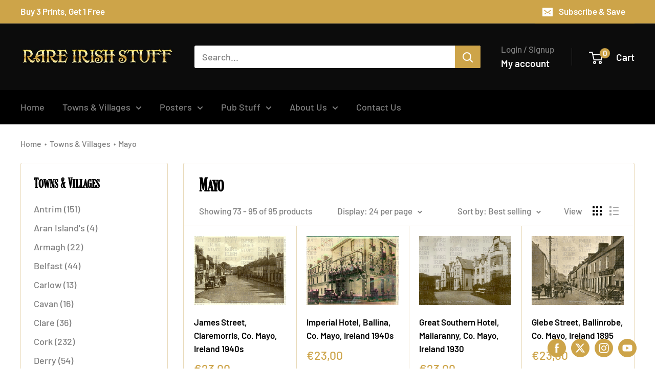

--- FILE ---
content_type: text/html; charset=utf-8
request_url: https://rareirishstuff.com/collections/mayo?page=4
body_size: 42391
content:
<!doctype html>

<html class="no-js" lang="en">
  <head>
    <meta charset="utf-8">
    <meta name="viewport" content="width=device-width, initial-scale=1.0, height=device-height, minimum-scale=1.0, maximum-scale=1.0">
    <meta name="theme-color" content="#cda449">
    
    
    <title>Mayo &ndash; Page 4</title><link rel="canonical" href="https://rareirishstuff.com/collections/mayo?page=4"><link rel="shortcut icon" href="//rareirishstuff.com/cdn/shop/files/favicon-ris_96x96.jpg?v=1700224850" type="image/png"><link rel="preload" as="style" href="//rareirishstuff.com/cdn/shop/t/4/assets/theme.css?v=162994897364563142261700222186">
    <link rel="preload" as="script" href="//rareirishstuff.com/cdn/shop/t/4/assets/theme.js?v=65986649904257957621698419009">
    <link rel="preconnect" href="https://cdn.shopify.com">
    <link rel="preconnect" href="https://fonts.shopifycdn.com">
    <link rel="dns-prefetch" href="https://productreviews.shopifycdn.com">
    <link rel="dns-prefetch" href="https://ajax.googleapis.com">
    <link rel="dns-prefetch" href="https://maps.googleapis.com">
    <link rel="dns-prefetch" href="https://maps.gstatic.com">

    <meta property="og:type" content="website">
  <meta property="og:title" content="Mayo">
  <meta property="og:image" content="http://rareirishstuff.com/cdn/shop/products/James_St__Claremorris__Co._Mayo__Ireland_1925.jpg_Thumbnail0_w1027_h770_s0_thumb_b45353cf-d3b2-4fff-8169-01b113a715ca.jpg?v=1698470300">
  <meta property="og:image:secure_url" content="https://rareirishstuff.com/cdn/shop/products/James_St__Claremorris__Co._Mayo__Ireland_1925.jpg_Thumbnail0_w1027_h770_s0_thumb_b45353cf-d3b2-4fff-8169-01b113a715ca.jpg?v=1698470300">
  <meta property="og:image:width" content="1027">
  <meta property="og:image:height" content="770"><meta property="og:url" content="https://rareirishstuff.com/collections/mayo?page=4">
<meta property="og:site_name" content="Rare Irish Stuff"><meta name="twitter:card" content="summary"><meta name="twitter:title" content="Mayo">
  <meta name="twitter:description" content="">
  <meta name="twitter:image" content="https://rareirishstuff.com/cdn/shop/products/James_St__Claremorris__Co._Mayo__Ireland_1925.jpg_Thumbnail0_w1027_h770_s0_thumb_b45353cf-d3b2-4fff-8169-01b113a715ca_600x600_crop_center.jpg?v=1698470300">
    <link rel="preload" href="//rareirishstuff.com/cdn/fonts/barlow/barlow_n6.329f582a81f63f125e63c20a5a80ae9477df68e1.woff2" as="font" type="font/woff2" crossorigin><link rel="preload" href="//rareirishstuff.com/cdn/fonts/barlow/barlow_n5.a193a1990790eba0cc5cca569d23799830e90f07.woff2" as="font" type="font/woff2" crossorigin><style>
  @font-face {
  font-family: Barlow;
  font-weight: 600;
  font-style: normal;
  font-display: swap;
  src: url("//rareirishstuff.com/cdn/fonts/barlow/barlow_n6.329f582a81f63f125e63c20a5a80ae9477df68e1.woff2") format("woff2"),
       url("//rareirishstuff.com/cdn/fonts/barlow/barlow_n6.0163402e36247bcb8b02716880d0b39568412e9e.woff") format("woff");
}

  @font-face {
  font-family: Barlow;
  font-weight: 500;
  font-style: normal;
  font-display: swap;
  src: url("//rareirishstuff.com/cdn/fonts/barlow/barlow_n5.a193a1990790eba0cc5cca569d23799830e90f07.woff2") format("woff2"),
       url("//rareirishstuff.com/cdn/fonts/barlow/barlow_n5.ae31c82169b1dc0715609b8cc6a610b917808358.woff") format("woff");
}

@font-face {
  font-family: Barlow;
  font-weight: 600;
  font-style: normal;
  font-display: swap;
  src: url("//rareirishstuff.com/cdn/fonts/barlow/barlow_n6.329f582a81f63f125e63c20a5a80ae9477df68e1.woff2") format("woff2"),
       url("//rareirishstuff.com/cdn/fonts/barlow/barlow_n6.0163402e36247bcb8b02716880d0b39568412e9e.woff") format("woff");
}

@font-face {
  font-family: Barlow;
  font-weight: 600;
  font-style: italic;
  font-display: swap;
  src: url("//rareirishstuff.com/cdn/fonts/barlow/barlow_i6.5a22bd20fb27bad4d7674cc6e666fb9c77d813bb.woff2") format("woff2"),
       url("//rareirishstuff.com/cdn/fonts/barlow/barlow_i6.1c8787fcb59f3add01a87f21b38c7ef797e3b3a1.woff") format("woff");
}


  @font-face {
  font-family: Barlow;
  font-weight: 700;
  font-style: normal;
  font-display: swap;
  src: url("//rareirishstuff.com/cdn/fonts/barlow/barlow_n7.691d1d11f150e857dcbc1c10ef03d825bc378d81.woff2") format("woff2"),
       url("//rareirishstuff.com/cdn/fonts/barlow/barlow_n7.4fdbb1cb7da0e2c2f88492243ffa2b4f91924840.woff") format("woff");
}

  @font-face {
  font-family: Barlow;
  font-weight: 500;
  font-style: italic;
  font-display: swap;
  src: url("//rareirishstuff.com/cdn/fonts/barlow/barlow_i5.714d58286997b65cd479af615cfa9bb0a117a573.woff2") format("woff2"),
       url("//rareirishstuff.com/cdn/fonts/barlow/barlow_i5.0120f77e6447d3b5df4bbec8ad8c2d029d87fb21.woff") format("woff");
}

  @font-face {
  font-family: Barlow;
  font-weight: 700;
  font-style: italic;
  font-display: swap;
  src: url("//rareirishstuff.com/cdn/fonts/barlow/barlow_i7.50e19d6cc2ba5146fa437a5a7443c76d5d730103.woff2") format("woff2"),
       url("//rareirishstuff.com/cdn/fonts/barlow/barlow_i7.47e9f98f1b094d912e6fd631cc3fe93d9f40964f.woff") format("woff");
}


  :root {
    --default-text-font-size : 15px;
    --base-text-font-size    : 18px;
    --heading-font-family    : Barlow, sans-serif;
    --heading-font-weight    : 600;
    --heading-font-style     : normal;
    --text-font-family       : Barlow, sans-serif;
    --text-font-weight       : 500;
    --text-font-style        : normal;
    --text-font-bolder-weight: 600;
    --text-link-decoration   : underline;

    --text-color               : #808080;
    --text-color-rgb           : 128, 128, 128;
    --heading-color            : #000000;
    --border-color             : #e9daba;
    --border-color-rgb         : 233, 218, 186;
    --form-border-color        : #e3d0a7;
    --accent-color             : #cda449;
    --accent-color-rgb         : 205, 164, 73;
    --link-color               : #cda449;
    --link-color-hover         : #9e7a2b;
    --background               : #ffffff;
    --secondary-background     : #ffffff;
    --secondary-background-rgb : 255, 255, 255;
    --accent-background        : rgba(205, 164, 73, 0.08);

    --input-background: #ffffff;

    --error-color       : #ff0000;
    --error-background  : rgba(255, 0, 0, 0.07);
    --success-color     : #00aa00;
    --success-background: rgba(0, 170, 0, 0.11);

    --primary-button-background      : #cda449;
    --primary-button-background-rgb  : 205, 164, 73;
    --primary-button-text-color      : #ffffff;
    --secondary-button-background    : #000000;
    --secondary-button-background-rgb: 0, 0, 0;
    --secondary-button-text-color    : #ffffff;

    --header-background      : #0c0c0c;
    --header-text-color      : #ffffff;
    --header-light-text-color: #7e7e7e;
    --header-border-color    : rgba(126, 126, 126, 0.3);
    --header-accent-color    : #cda449;

    --footer-background-color:    #020202;
    --footer-heading-text-color:  #cda449;
    --footer-body-text-color:     #797979;
    --footer-body-text-color-rgb: 121, 121, 121;
    --footer-accent-color:        #cda449;
    --footer-accent-color-rgb:    205, 164, 73;
    --footer-border:              none;
    
    --flickity-arrow-color: #d0b16d;--product-on-sale-accent           : #ee0000;
    --product-on-sale-accent-rgb       : 238, 0, 0;
    --product-on-sale-color            : #ffffff;
    --product-in-stock-color           : #008a00;
    --product-low-stock-color          : #ee0000;
    --product-sold-out-color           : #8a9297;
    --product-custom-label-1-background: #008a00;
    --product-custom-label-1-color     : #ffffff;
    --product-custom-label-2-background: #00a500;
    --product-custom-label-2-color     : #ffffff;
    --product-review-star-color        : #ffbd00;

    --mobile-container-gutter : 20px;
    --desktop-container-gutter: 40px;

    /* Shopify related variables */
    --payment-terms-background-color: #ffffff;
  }
</style>

<script>
  // IE11 does not have support for CSS variables, so we have to polyfill them
  if (!(((window || {}).CSS || {}).supports && window.CSS.supports('(--a: 0)'))) {
    const script = document.createElement('script');
    script.type = 'text/javascript';
    script.src = 'https://cdn.jsdelivr.net/npm/css-vars-ponyfill@2';
    script.onload = function() {
      cssVars({});
    };

    document.getElementsByTagName('head')[0].appendChild(script);
  }
</script>


    <script>window.performance && window.performance.mark && window.performance.mark('shopify.content_for_header.start');</script><meta id="shopify-digital-wallet" name="shopify-digital-wallet" content="/83633996064/digital_wallets/dialog">
<meta name="shopify-checkout-api-token" content="1568027fb9c96ccb67076cd5388bc270">
<link rel="alternate" type="application/atom+xml" title="Feed" href="/collections/mayo.atom" />
<link rel="prev" href="/collections/mayo?page=3">
<link rel="alternate" type="application/json+oembed" href="https://rareirishstuff.com/collections/mayo.oembed?page=4">
<script async="async" src="/checkouts/internal/preloads.js?locale=en-IE"></script>
<link rel="preconnect" href="https://shop.app" crossorigin="anonymous">
<script async="async" src="https://shop.app/checkouts/internal/preloads.js?locale=en-IE&shop_id=83633996064" crossorigin="anonymous"></script>
<script id="apple-pay-shop-capabilities" type="application/json">{"shopId":83633996064,"countryCode":"IE","currencyCode":"EUR","merchantCapabilities":["supports3DS"],"merchantId":"gid:\/\/shopify\/Shop\/83633996064","merchantName":"Rare Irish Stuff","requiredBillingContactFields":["postalAddress","email"],"requiredShippingContactFields":["postalAddress","email"],"shippingType":"shipping","supportedNetworks":["visa","maestro","masterCard","amex"],"total":{"type":"pending","label":"Rare Irish Stuff","amount":"1.00"},"shopifyPaymentsEnabled":true,"supportsSubscriptions":true}</script>
<script id="shopify-features" type="application/json">{"accessToken":"1568027fb9c96ccb67076cd5388bc270","betas":["rich-media-storefront-analytics"],"domain":"rareirishstuff.com","predictiveSearch":true,"shopId":83633996064,"locale":"en"}</script>
<script>var Shopify = Shopify || {};
Shopify.shop = "rare-irish-stuff-2023.myshopify.com";
Shopify.locale = "en";
Shopify.currency = {"active":"EUR","rate":"1.0"};
Shopify.country = "IE";
Shopify.theme = {"name":"Rare Irish Stuff Theme | 31\/01\/24","id":162030846240,"schema_name":"Warehouse","schema_version":"4.3.0","theme_store_id":871,"role":"main"};
Shopify.theme.handle = "null";
Shopify.theme.style = {"id":null,"handle":null};
Shopify.cdnHost = "rareirishstuff.com/cdn";
Shopify.routes = Shopify.routes || {};
Shopify.routes.root = "/";</script>
<script type="module">!function(o){(o.Shopify=o.Shopify||{}).modules=!0}(window);</script>
<script>!function(o){function n(){var o=[];function n(){o.push(Array.prototype.slice.apply(arguments))}return n.q=o,n}var t=o.Shopify=o.Shopify||{};t.loadFeatures=n(),t.autoloadFeatures=n()}(window);</script>
<script>
  window.ShopifyPay = window.ShopifyPay || {};
  window.ShopifyPay.apiHost = "shop.app\/pay";
  window.ShopifyPay.redirectState = null;
</script>
<script id="shop-js-analytics" type="application/json">{"pageType":"collection"}</script>
<script defer="defer" async type="module" src="//rareirishstuff.com/cdn/shopifycloud/shop-js/modules/v2/client.init-shop-cart-sync_C5BV16lS.en.esm.js"></script>
<script defer="defer" async type="module" src="//rareirishstuff.com/cdn/shopifycloud/shop-js/modules/v2/chunk.common_CygWptCX.esm.js"></script>
<script type="module">
  await import("//rareirishstuff.com/cdn/shopifycloud/shop-js/modules/v2/client.init-shop-cart-sync_C5BV16lS.en.esm.js");
await import("//rareirishstuff.com/cdn/shopifycloud/shop-js/modules/v2/chunk.common_CygWptCX.esm.js");

  window.Shopify.SignInWithShop?.initShopCartSync?.({"fedCMEnabled":true,"windoidEnabled":true});

</script>
<script>
  window.Shopify = window.Shopify || {};
  if (!window.Shopify.featureAssets) window.Shopify.featureAssets = {};
  window.Shopify.featureAssets['shop-js'] = {"shop-cart-sync":["modules/v2/client.shop-cart-sync_ZFArdW7E.en.esm.js","modules/v2/chunk.common_CygWptCX.esm.js"],"init-fed-cm":["modules/v2/client.init-fed-cm_CmiC4vf6.en.esm.js","modules/v2/chunk.common_CygWptCX.esm.js"],"shop-button":["modules/v2/client.shop-button_tlx5R9nI.en.esm.js","modules/v2/chunk.common_CygWptCX.esm.js"],"shop-cash-offers":["modules/v2/client.shop-cash-offers_DOA2yAJr.en.esm.js","modules/v2/chunk.common_CygWptCX.esm.js","modules/v2/chunk.modal_D71HUcav.esm.js"],"init-windoid":["modules/v2/client.init-windoid_sURxWdc1.en.esm.js","modules/v2/chunk.common_CygWptCX.esm.js"],"shop-toast-manager":["modules/v2/client.shop-toast-manager_ClPi3nE9.en.esm.js","modules/v2/chunk.common_CygWptCX.esm.js"],"init-shop-email-lookup-coordinator":["modules/v2/client.init-shop-email-lookup-coordinator_B8hsDcYM.en.esm.js","modules/v2/chunk.common_CygWptCX.esm.js"],"init-shop-cart-sync":["modules/v2/client.init-shop-cart-sync_C5BV16lS.en.esm.js","modules/v2/chunk.common_CygWptCX.esm.js"],"avatar":["modules/v2/client.avatar_BTnouDA3.en.esm.js"],"pay-button":["modules/v2/client.pay-button_FdsNuTd3.en.esm.js","modules/v2/chunk.common_CygWptCX.esm.js"],"init-customer-accounts":["modules/v2/client.init-customer-accounts_DxDtT_ad.en.esm.js","modules/v2/client.shop-login-button_C5VAVYt1.en.esm.js","modules/v2/chunk.common_CygWptCX.esm.js","modules/v2/chunk.modal_D71HUcav.esm.js"],"init-shop-for-new-customer-accounts":["modules/v2/client.init-shop-for-new-customer-accounts_ChsxoAhi.en.esm.js","modules/v2/client.shop-login-button_C5VAVYt1.en.esm.js","modules/v2/chunk.common_CygWptCX.esm.js","modules/v2/chunk.modal_D71HUcav.esm.js"],"shop-login-button":["modules/v2/client.shop-login-button_C5VAVYt1.en.esm.js","modules/v2/chunk.common_CygWptCX.esm.js","modules/v2/chunk.modal_D71HUcav.esm.js"],"init-customer-accounts-sign-up":["modules/v2/client.init-customer-accounts-sign-up_CPSyQ0Tj.en.esm.js","modules/v2/client.shop-login-button_C5VAVYt1.en.esm.js","modules/v2/chunk.common_CygWptCX.esm.js","modules/v2/chunk.modal_D71HUcav.esm.js"],"shop-follow-button":["modules/v2/client.shop-follow-button_Cva4Ekp9.en.esm.js","modules/v2/chunk.common_CygWptCX.esm.js","modules/v2/chunk.modal_D71HUcav.esm.js"],"checkout-modal":["modules/v2/client.checkout-modal_BPM8l0SH.en.esm.js","modules/v2/chunk.common_CygWptCX.esm.js","modules/v2/chunk.modal_D71HUcav.esm.js"],"lead-capture":["modules/v2/client.lead-capture_Bi8yE_yS.en.esm.js","modules/v2/chunk.common_CygWptCX.esm.js","modules/v2/chunk.modal_D71HUcav.esm.js"],"shop-login":["modules/v2/client.shop-login_D6lNrXab.en.esm.js","modules/v2/chunk.common_CygWptCX.esm.js","modules/v2/chunk.modal_D71HUcav.esm.js"],"payment-terms":["modules/v2/client.payment-terms_CZxnsJam.en.esm.js","modules/v2/chunk.common_CygWptCX.esm.js","modules/v2/chunk.modal_D71HUcav.esm.js"]};
</script>
<script>(function() {
  var isLoaded = false;
  function asyncLoad() {
    if (isLoaded) return;
    isLoaded = true;
    var urls = ["https:\/\/blog.sfapp.magefan.top\/js\/mfLoadSearchScripts.js?shop=rare-irish-stuff-2023.myshopify.com"];
    for (var i = 0; i < urls.length; i++) {
      var s = document.createElement('script');
      s.type = 'text/javascript';
      s.async = true;
      s.src = urls[i];
      var x = document.getElementsByTagName('script')[0];
      x.parentNode.insertBefore(s, x);
    }
  };
  if(window.attachEvent) {
    window.attachEvent('onload', asyncLoad);
  } else {
    window.addEventListener('load', asyncLoad, false);
  }
})();</script>
<script id="__st">var __st={"a":83633996064,"offset":-18000,"reqid":"09c526f2-4424-4a83-b227-5a68b96042c0-1768782890","pageurl":"rareirishstuff.com\/collections\/mayo?page=4","u":"aebd2aa720fc","p":"collection","rtyp":"collection","rid":463352627488};</script>
<script>window.ShopifyPaypalV4VisibilityTracking = true;</script>
<script id="captcha-bootstrap">!function(){'use strict';const t='contact',e='account',n='new_comment',o=[[t,t],['blogs',n],['comments',n],[t,'customer']],c=[[e,'customer_login'],[e,'guest_login'],[e,'recover_customer_password'],[e,'create_customer']],r=t=>t.map((([t,e])=>`form[action*='/${t}']:not([data-nocaptcha='true']) input[name='form_type'][value='${e}']`)).join(','),a=t=>()=>t?[...document.querySelectorAll(t)].map((t=>t.form)):[];function s(){const t=[...o],e=r(t);return a(e)}const i='password',u='form_key',d=['recaptcha-v3-token','g-recaptcha-response','h-captcha-response',i],f=()=>{try{return window.sessionStorage}catch{return}},m='__shopify_v',_=t=>t.elements[u];function p(t,e,n=!1){try{const o=window.sessionStorage,c=JSON.parse(o.getItem(e)),{data:r}=function(t){const{data:e,action:n}=t;return t[m]||n?{data:e,action:n}:{data:t,action:n}}(c);for(const[e,n]of Object.entries(r))t.elements[e]&&(t.elements[e].value=n);n&&o.removeItem(e)}catch(o){console.error('form repopulation failed',{error:o})}}const l='form_type',E='cptcha';function T(t){t.dataset[E]=!0}const w=window,h=w.document,L='Shopify',v='ce_forms',y='captcha';let A=!1;((t,e)=>{const n=(g='f06e6c50-85a8-45c8-87d0-21a2b65856fe',I='https://cdn.shopify.com/shopifycloud/storefront-forms-hcaptcha/ce_storefront_forms_captcha_hcaptcha.v1.5.2.iife.js',D={infoText:'Protected by hCaptcha',privacyText:'Privacy',termsText:'Terms'},(t,e,n)=>{const o=w[L][v],c=o.bindForm;if(c)return c(t,g,e,D).then(n);var r;o.q.push([[t,g,e,D],n]),r=I,A||(h.body.append(Object.assign(h.createElement('script'),{id:'captcha-provider',async:!0,src:r})),A=!0)});var g,I,D;w[L]=w[L]||{},w[L][v]=w[L][v]||{},w[L][v].q=[],w[L][y]=w[L][y]||{},w[L][y].protect=function(t,e){n(t,void 0,e),T(t)},Object.freeze(w[L][y]),function(t,e,n,w,h,L){const[v,y,A,g]=function(t,e,n){const i=e?o:[],u=t?c:[],d=[...i,...u],f=r(d),m=r(i),_=r(d.filter((([t,e])=>n.includes(e))));return[a(f),a(m),a(_),s()]}(w,h,L),I=t=>{const e=t.target;return e instanceof HTMLFormElement?e:e&&e.form},D=t=>v().includes(t);t.addEventListener('submit',(t=>{const e=I(t);if(!e)return;const n=D(e)&&!e.dataset.hcaptchaBound&&!e.dataset.recaptchaBound,o=_(e),c=g().includes(e)&&(!o||!o.value);(n||c)&&t.preventDefault(),c&&!n&&(function(t){try{if(!f())return;!function(t){const e=f();if(!e)return;const n=_(t);if(!n)return;const o=n.value;o&&e.removeItem(o)}(t);const e=Array.from(Array(32),(()=>Math.random().toString(36)[2])).join('');!function(t,e){_(t)||t.append(Object.assign(document.createElement('input'),{type:'hidden',name:u})),t.elements[u].value=e}(t,e),function(t,e){const n=f();if(!n)return;const o=[...t.querySelectorAll(`input[type='${i}']`)].map((({name:t})=>t)),c=[...d,...o],r={};for(const[a,s]of new FormData(t).entries())c.includes(a)||(r[a]=s);n.setItem(e,JSON.stringify({[m]:1,action:t.action,data:r}))}(t,e)}catch(e){console.error('failed to persist form',e)}}(e),e.submit())}));const S=(t,e)=>{t&&!t.dataset[E]&&(n(t,e.some((e=>e===t))),T(t))};for(const o of['focusin','change'])t.addEventListener(o,(t=>{const e=I(t);D(e)&&S(e,y())}));const B=e.get('form_key'),M=e.get(l),P=B&&M;t.addEventListener('DOMContentLoaded',(()=>{const t=y();if(P)for(const e of t)e.elements[l].value===M&&p(e,B);[...new Set([...A(),...v().filter((t=>'true'===t.dataset.shopifyCaptcha))])].forEach((e=>S(e,t)))}))}(h,new URLSearchParams(w.location.search),n,t,e,['guest_login'])})(!0,!0)}();</script>
<script integrity="sha256-4kQ18oKyAcykRKYeNunJcIwy7WH5gtpwJnB7kiuLZ1E=" data-source-attribution="shopify.loadfeatures" defer="defer" src="//rareirishstuff.com/cdn/shopifycloud/storefront/assets/storefront/load_feature-a0a9edcb.js" crossorigin="anonymous"></script>
<script crossorigin="anonymous" defer="defer" src="//rareirishstuff.com/cdn/shopifycloud/storefront/assets/shopify_pay/storefront-65b4c6d7.js?v=20250812"></script>
<script data-source-attribution="shopify.dynamic_checkout.dynamic.init">var Shopify=Shopify||{};Shopify.PaymentButton=Shopify.PaymentButton||{isStorefrontPortableWallets:!0,init:function(){window.Shopify.PaymentButton.init=function(){};var t=document.createElement("script");t.src="https://rareirishstuff.com/cdn/shopifycloud/portable-wallets/latest/portable-wallets.en.js",t.type="module",document.head.appendChild(t)}};
</script>
<script data-source-attribution="shopify.dynamic_checkout.buyer_consent">
  function portableWalletsHideBuyerConsent(e){var t=document.getElementById("shopify-buyer-consent"),n=document.getElementById("shopify-subscription-policy-button");t&&n&&(t.classList.add("hidden"),t.setAttribute("aria-hidden","true"),n.removeEventListener("click",e))}function portableWalletsShowBuyerConsent(e){var t=document.getElementById("shopify-buyer-consent"),n=document.getElementById("shopify-subscription-policy-button");t&&n&&(t.classList.remove("hidden"),t.removeAttribute("aria-hidden"),n.addEventListener("click",e))}window.Shopify?.PaymentButton&&(window.Shopify.PaymentButton.hideBuyerConsent=portableWalletsHideBuyerConsent,window.Shopify.PaymentButton.showBuyerConsent=portableWalletsShowBuyerConsent);
</script>
<script data-source-attribution="shopify.dynamic_checkout.cart.bootstrap">document.addEventListener("DOMContentLoaded",(function(){function t(){return document.querySelector("shopify-accelerated-checkout-cart, shopify-accelerated-checkout")}if(t())Shopify.PaymentButton.init();else{new MutationObserver((function(e,n){t()&&(Shopify.PaymentButton.init(),n.disconnect())})).observe(document.body,{childList:!0,subtree:!0})}}));
</script>
<link id="shopify-accelerated-checkout-styles" rel="stylesheet" media="screen" href="https://rareirishstuff.com/cdn/shopifycloud/portable-wallets/latest/accelerated-checkout-backwards-compat.css" crossorigin="anonymous">
<style id="shopify-accelerated-checkout-cart">
        #shopify-buyer-consent {
  margin-top: 1em;
  display: inline-block;
  width: 100%;
}

#shopify-buyer-consent.hidden {
  display: none;
}

#shopify-subscription-policy-button {
  background: none;
  border: none;
  padding: 0;
  text-decoration: underline;
  font-size: inherit;
  cursor: pointer;
}

#shopify-subscription-policy-button::before {
  box-shadow: none;
}

      </style>

<script>window.performance && window.performance.mark && window.performance.mark('shopify.content_for_header.end');</script>

    <link rel="stylesheet" href="//rareirishstuff.com/cdn/shop/t/4/assets/theme.css?v=162994897364563142261700222186">

    


  <script type="application/ld+json">
  {
    "@context": "https://schema.org",
    "@type": "BreadcrumbList",
  "itemListElement": [{
      "@type": "ListItem",
      "position": 1,
      "name": "Home",
      "item": "https://rareirishstuff.com"
    },{
          "@type": "ListItem",
          "position": 2,
          "name": "Mayo",
          "item": "https://rareirishstuff.com/collections/mayo"
        }]
  }
  </script>



    <link rel="stylesheet" href="https://use.typekit.net/uit4egm.css">
    <script>
      // This allows to expose several variables to the global scope, to be used in scripts
      window.theme = {
        pageType: "collection",
        cartCount: 0,
        moneyFormat: "€{{amount_with_comma_separator}}",
        moneyWithCurrencyFormat: "€{{amount_with_comma_separator}} EUR",
        currencyCodeEnabled: false,
        showDiscount: true,
        discountMode: "saving",
        cartType: "drawer"
      };

      window.routes = {
        rootUrl: "\/",
        rootUrlWithoutSlash: '',
        cartUrl: "\/cart",
        cartAddUrl: "\/cart\/add",
        cartChangeUrl: "\/cart\/change",
        searchUrl: "\/search",
        productRecommendationsUrl: "\/recommendations\/products"
      };

      window.languages = {
        productRegularPrice: "Regular price",
        productSalePrice: "Sale price",
        collectionOnSaleLabel: "Save {{savings}}",
        productFormUnavailable: "Unavailable",
        productFormAddToCart: "Add to cart",
        productFormPreOrder: "Pre-order",
        productFormSoldOut: "Sold out",
        productAdded: "Product has been added to your cart",
        productAddedShort: "Added!",
        shippingEstimatorNoResults: "No shipping could be found for your address.",
        shippingEstimatorOneResult: "There is one shipping rate for your address:",
        shippingEstimatorMultipleResults: "There are {{count}} shipping rates for your address:",
        shippingEstimatorErrors: "There are some errors:"
      };

      document.documentElement.className = document.documentElement.className.replace('no-js', 'js');
    </script><script src="//rareirishstuff.com/cdn/shop/t/4/assets/theme.js?v=65986649904257957621698419009" defer></script>
    <script src="//rareirishstuff.com/cdn/shop/t/4/assets/custom.js?v=102476495355921946141698419009" defer></script><script>
        (function () {
          window.onpageshow = function() {
            // We force re-freshing the cart content onpageshow, as most browsers will serve a cache copy when hitting the
            // back button, which cause staled data
            document.documentElement.dispatchEvent(new CustomEvent('cart:refresh', {
              bubbles: true,
              detail: {scrollToTop: false}
            }));
          };
        })();
      </script>
    
  <link href="https://monorail-edge.shopifysvc.com" rel="dns-prefetch">
<script>(function(){if ("sendBeacon" in navigator && "performance" in window) {try {var session_token_from_headers = performance.getEntriesByType('navigation')[0].serverTiming.find(x => x.name == '_s').description;} catch {var session_token_from_headers = undefined;}var session_cookie_matches = document.cookie.match(/_shopify_s=([^;]*)/);var session_token_from_cookie = session_cookie_matches && session_cookie_matches.length === 2 ? session_cookie_matches[1] : "";var session_token = session_token_from_headers || session_token_from_cookie || "";function handle_abandonment_event(e) {var entries = performance.getEntries().filter(function(entry) {return /monorail-edge.shopifysvc.com/.test(entry.name);});if (!window.abandonment_tracked && entries.length === 0) {window.abandonment_tracked = true;var currentMs = Date.now();var navigation_start = performance.timing.navigationStart;var payload = {shop_id: 83633996064,url: window.location.href,navigation_start,duration: currentMs - navigation_start,session_token,page_type: "collection"};window.navigator.sendBeacon("https://monorail-edge.shopifysvc.com/v1/produce", JSON.stringify({schema_id: "online_store_buyer_site_abandonment/1.1",payload: payload,metadata: {event_created_at_ms: currentMs,event_sent_at_ms: currentMs}}));}}window.addEventListener('pagehide', handle_abandonment_event);}}());</script>
<script id="web-pixels-manager-setup">(function e(e,d,r,n,o){if(void 0===o&&(o={}),!Boolean(null===(a=null===(i=window.Shopify)||void 0===i?void 0:i.analytics)||void 0===a?void 0:a.replayQueue)){var i,a;window.Shopify=window.Shopify||{};var t=window.Shopify;t.analytics=t.analytics||{};var s=t.analytics;s.replayQueue=[],s.publish=function(e,d,r){return s.replayQueue.push([e,d,r]),!0};try{self.performance.mark("wpm:start")}catch(e){}var l=function(){var e={modern:/Edge?\/(1{2}[4-9]|1[2-9]\d|[2-9]\d{2}|\d{4,})\.\d+(\.\d+|)|Firefox\/(1{2}[4-9]|1[2-9]\d|[2-9]\d{2}|\d{4,})\.\d+(\.\d+|)|Chrom(ium|e)\/(9{2}|\d{3,})\.\d+(\.\d+|)|(Maci|X1{2}).+ Version\/(15\.\d+|(1[6-9]|[2-9]\d|\d{3,})\.\d+)([,.]\d+|)( \(\w+\)|)( Mobile\/\w+|) Safari\/|Chrome.+OPR\/(9{2}|\d{3,})\.\d+\.\d+|(CPU[ +]OS|iPhone[ +]OS|CPU[ +]iPhone|CPU IPhone OS|CPU iPad OS)[ +]+(15[._]\d+|(1[6-9]|[2-9]\d|\d{3,})[._]\d+)([._]\d+|)|Android:?[ /-](13[3-9]|1[4-9]\d|[2-9]\d{2}|\d{4,})(\.\d+|)(\.\d+|)|Android.+Firefox\/(13[5-9]|1[4-9]\d|[2-9]\d{2}|\d{4,})\.\d+(\.\d+|)|Android.+Chrom(ium|e)\/(13[3-9]|1[4-9]\d|[2-9]\d{2}|\d{4,})\.\d+(\.\d+|)|SamsungBrowser\/([2-9]\d|\d{3,})\.\d+/,legacy:/Edge?\/(1[6-9]|[2-9]\d|\d{3,})\.\d+(\.\d+|)|Firefox\/(5[4-9]|[6-9]\d|\d{3,})\.\d+(\.\d+|)|Chrom(ium|e)\/(5[1-9]|[6-9]\d|\d{3,})\.\d+(\.\d+|)([\d.]+$|.*Safari\/(?![\d.]+ Edge\/[\d.]+$))|(Maci|X1{2}).+ Version\/(10\.\d+|(1[1-9]|[2-9]\d|\d{3,})\.\d+)([,.]\d+|)( \(\w+\)|)( Mobile\/\w+|) Safari\/|Chrome.+OPR\/(3[89]|[4-9]\d|\d{3,})\.\d+\.\d+|(CPU[ +]OS|iPhone[ +]OS|CPU[ +]iPhone|CPU IPhone OS|CPU iPad OS)[ +]+(10[._]\d+|(1[1-9]|[2-9]\d|\d{3,})[._]\d+)([._]\d+|)|Android:?[ /-](13[3-9]|1[4-9]\d|[2-9]\d{2}|\d{4,})(\.\d+|)(\.\d+|)|Mobile Safari.+OPR\/([89]\d|\d{3,})\.\d+\.\d+|Android.+Firefox\/(13[5-9]|1[4-9]\d|[2-9]\d{2}|\d{4,})\.\d+(\.\d+|)|Android.+Chrom(ium|e)\/(13[3-9]|1[4-9]\d|[2-9]\d{2}|\d{4,})\.\d+(\.\d+|)|Android.+(UC? ?Browser|UCWEB|U3)[ /]?(15\.([5-9]|\d{2,})|(1[6-9]|[2-9]\d|\d{3,})\.\d+)\.\d+|SamsungBrowser\/(5\.\d+|([6-9]|\d{2,})\.\d+)|Android.+MQ{2}Browser\/(14(\.(9|\d{2,})|)|(1[5-9]|[2-9]\d|\d{3,})(\.\d+|))(\.\d+|)|K[Aa][Ii]OS\/(3\.\d+|([4-9]|\d{2,})\.\d+)(\.\d+|)/},d=e.modern,r=e.legacy,n=navigator.userAgent;return n.match(d)?"modern":n.match(r)?"legacy":"unknown"}(),u="modern"===l?"modern":"legacy",c=(null!=n?n:{modern:"",legacy:""})[u],f=function(e){return[e.baseUrl,"/wpm","/b",e.hashVersion,"modern"===e.buildTarget?"m":"l",".js"].join("")}({baseUrl:d,hashVersion:r,buildTarget:u}),m=function(e){var d=e.version,r=e.bundleTarget,n=e.surface,o=e.pageUrl,i=e.monorailEndpoint;return{emit:function(e){var a=e.status,t=e.errorMsg,s=(new Date).getTime(),l=JSON.stringify({metadata:{event_sent_at_ms:s},events:[{schema_id:"web_pixels_manager_load/3.1",payload:{version:d,bundle_target:r,page_url:o,status:a,surface:n,error_msg:t},metadata:{event_created_at_ms:s}}]});if(!i)return console&&console.warn&&console.warn("[Web Pixels Manager] No Monorail endpoint provided, skipping logging."),!1;try{return self.navigator.sendBeacon.bind(self.navigator)(i,l)}catch(e){}var u=new XMLHttpRequest;try{return u.open("POST",i,!0),u.setRequestHeader("Content-Type","text/plain"),u.send(l),!0}catch(e){return console&&console.warn&&console.warn("[Web Pixels Manager] Got an unhandled error while logging to Monorail."),!1}}}}({version:r,bundleTarget:l,surface:e.surface,pageUrl:self.location.href,monorailEndpoint:e.monorailEndpoint});try{o.browserTarget=l,function(e){var d=e.src,r=e.async,n=void 0===r||r,o=e.onload,i=e.onerror,a=e.sri,t=e.scriptDataAttributes,s=void 0===t?{}:t,l=document.createElement("script"),u=document.querySelector("head"),c=document.querySelector("body");if(l.async=n,l.src=d,a&&(l.integrity=a,l.crossOrigin="anonymous"),s)for(var f in s)if(Object.prototype.hasOwnProperty.call(s,f))try{l.dataset[f]=s[f]}catch(e){}if(o&&l.addEventListener("load",o),i&&l.addEventListener("error",i),u)u.appendChild(l);else{if(!c)throw new Error("Did not find a head or body element to append the script");c.appendChild(l)}}({src:f,async:!0,onload:function(){if(!function(){var e,d;return Boolean(null===(d=null===(e=window.Shopify)||void 0===e?void 0:e.analytics)||void 0===d?void 0:d.initialized)}()){var d=window.webPixelsManager.init(e)||void 0;if(d){var r=window.Shopify.analytics;r.replayQueue.forEach((function(e){var r=e[0],n=e[1],o=e[2];d.publishCustomEvent(r,n,o)})),r.replayQueue=[],r.publish=d.publishCustomEvent,r.visitor=d.visitor,r.initialized=!0}}},onerror:function(){return m.emit({status:"failed",errorMsg:"".concat(f," has failed to load")})},sri:function(e){var d=/^sha384-[A-Za-z0-9+/=]+$/;return"string"==typeof e&&d.test(e)}(c)?c:"",scriptDataAttributes:o}),m.emit({status:"loading"})}catch(e){m.emit({status:"failed",errorMsg:(null==e?void 0:e.message)||"Unknown error"})}}})({shopId: 83633996064,storefrontBaseUrl: "https://rareirishstuff.com",extensionsBaseUrl: "https://extensions.shopifycdn.com/cdn/shopifycloud/web-pixels-manager",monorailEndpoint: "https://monorail-edge.shopifysvc.com/unstable/produce_batch",surface: "storefront-renderer",enabledBetaFlags: ["2dca8a86"],webPixelsConfigList: [{"id":"shopify-app-pixel","configuration":"{}","eventPayloadVersion":"v1","runtimeContext":"STRICT","scriptVersion":"0450","apiClientId":"shopify-pixel","type":"APP","privacyPurposes":["ANALYTICS","MARKETING"]},{"id":"shopify-custom-pixel","eventPayloadVersion":"v1","runtimeContext":"LAX","scriptVersion":"0450","apiClientId":"shopify-pixel","type":"CUSTOM","privacyPurposes":["ANALYTICS","MARKETING"]}],isMerchantRequest: false,initData: {"shop":{"name":"Rare Irish Stuff","paymentSettings":{"currencyCode":"EUR"},"myshopifyDomain":"rare-irish-stuff-2023.myshopify.com","countryCode":"IE","storefrontUrl":"https:\/\/rareirishstuff.com"},"customer":null,"cart":null,"checkout":null,"productVariants":[],"purchasingCompany":null},},"https://rareirishstuff.com/cdn","fcfee988w5aeb613cpc8e4bc33m6693e112",{"modern":"","legacy":""},{"shopId":"83633996064","storefrontBaseUrl":"https:\/\/rareirishstuff.com","extensionBaseUrl":"https:\/\/extensions.shopifycdn.com\/cdn\/shopifycloud\/web-pixels-manager","surface":"storefront-renderer","enabledBetaFlags":"[\"2dca8a86\"]","isMerchantRequest":"false","hashVersion":"fcfee988w5aeb613cpc8e4bc33m6693e112","publish":"custom","events":"[[\"page_viewed\",{}],[\"collection_viewed\",{\"collection\":{\"id\":\"463352627488\",\"title\":\"Mayo\",\"productVariants\":[{\"price\":{\"amount\":23.0,\"currencyCode\":\"EUR\"},\"product\":{\"title\":\"James Street, Claremorris, Co. Mayo, Ireland 1940s\",\"vendor\":\"Rare Irish Stuff 2023\",\"id\":\"8808132247840\",\"untranslatedTitle\":\"James Street, Claremorris, Co. Mayo, Ireland 1940s\",\"url\":\"\/products\/james-street-claremorris-co-mayo-ireland-1940s\",\"type\":\"\"},\"id\":\"47042135621920\",\"image\":{\"src\":\"\/\/rareirishstuff.com\/cdn\/shop\/products\/James_St__Claremorris__Co._Mayo__Ireland_1925.jpg_Thumbnail0_w1027_h770_s0_thumb_b45353cf-d3b2-4fff-8169-01b113a715ca.jpg?v=1698470300\"},\"sku\":\"\",\"title\":\"Default Title\",\"untranslatedTitle\":\"Default Title\"},{\"price\":{\"amount\":23.0,\"currencyCode\":\"EUR\"},\"product\":{\"title\":\"Imperial Hotel, Ballina, Co. Mayo, Ireland 1940s\",\"vendor\":\"Rare Irish Stuff 2023\",\"id\":\"8808132116768\",\"untranslatedTitle\":\"Imperial Hotel, Ballina, Co. Mayo, Ireland 1940s\",\"url\":\"\/products\/imperial-hotel-ballina-co-mayo-ireland-1940s\",\"type\":\"\"},\"id\":\"47042135556384\",\"image\":{\"src\":\"\/\/rareirishstuff.com\/cdn\/shop\/products\/Imperial_hotel__Ballina__Co._Mayo__Ireland_1915.jpg_Thumbnail0_w1027_h770_s0_thumb_442ed3f6-07b5-4aee-9205-a3794f92c317.jpg?v=1698470286\"},\"sku\":\"\",\"title\":\"Default Title\",\"untranslatedTitle\":\"Default Title\"},{\"price\":{\"amount\":23.0,\"currencyCode\":\"EUR\"},\"product\":{\"title\":\"Great Southern Hotel, Mallaranny, Co. Mayo, Ireland 1930\",\"vendor\":\"Rare Irish Stuff 2023\",\"id\":\"8808132051232\",\"untranslatedTitle\":\"Great Southern Hotel, Mallaranny, Co. Mayo, Ireland 1930\",\"url\":\"\/products\/great-southern-hotel-mallaranny-co-mayo-ireland-1930\",\"type\":\"\"},\"id\":\"47042135425312\",\"image\":{\"src\":\"\/\/rareirishstuff.com\/cdn\/shop\/products\/Great_Southern_Hotel__Mallranny__Co._Mayo__Ireland_1930.jpg_Thumbnail0_w1027_h770_s0_thumb_ea6044a4-0e6a-4bd0-9a53-114a4ec5de11.jpg?v=1698470277\"},\"sku\":\"\",\"title\":\"Default Title\",\"untranslatedTitle\":\"Default Title\"},{\"price\":{\"amount\":23.0,\"currencyCode\":\"EUR\"},\"product\":{\"title\":\"Glebe Street, Ballinrobe, Co. Mayo, Ireland 1895\",\"vendor\":\"Rare Irish Stuff 2023\",\"id\":\"8808132018464\",\"untranslatedTitle\":\"Glebe Street, Ballinrobe, Co. Mayo, Ireland 1895\",\"url\":\"\/products\/glebe-street-ballinrobe-co-mayo-ireland-1895\",\"type\":\"\"},\"id\":\"47042135392544\",\"image\":{\"src\":\"\/\/rareirishstuff.com\/cdn\/shop\/products\/Glebe_St__Ballinrobe__Co._Mayo__Ireland_1895.jpg_Thumbnail0_w1027_h770_s0_thumb_c429003b-f156-421a-b343-65f749be3bdf.jpg?v=1698470270\"},\"sku\":\"\",\"title\":\"Default Title\",\"untranslatedTitle\":\"Default Title\"},{\"price\":{\"amount\":23.0,\"currencyCode\":\"EUR\"},\"product\":{\"title\":\"The Estuary, Newport, Co. Mayo, Ireland 1910\",\"vendor\":\"Rare Irish Stuff 2023\",\"id\":\"8808131625248\",\"untranslatedTitle\":\"The Estuary, Newport, Co. Mayo, Ireland 1910\",\"url\":\"\/products\/the-estuary-newport-co-mayo-ireland-1910\",\"type\":\"\"},\"id\":\"47042135195936\",\"image\":{\"src\":\"\/\/rareirishstuff.com\/cdn\/shop\/products\/Estuary__Newport__Co._Mayo__Ireland_1910.jpg_Thumbnail0_w1027_h770_s0_thumb_0a6fa48d-4917-4108-b556-6a24b04797cb.jpg?v=1698470226\"},\"sku\":\"\",\"title\":\"Default Title\",\"untranslatedTitle\":\"Default Title\"},{\"price\":{\"amount\":23.0,\"currencyCode\":\"EUR\"},\"product\":{\"title\":\"Eriff Valley \u0026 Aasleagh Falls, Westport, Co. Mayo, Ireland 1930\",\"vendor\":\"Rare Irish Stuff 2023\",\"id\":\"8808131297568\",\"untranslatedTitle\":\"Eriff Valley \u0026 Aasleagh Falls, Westport, Co. Mayo, Ireland 1930\",\"url\":\"\/products\/eriff-valley-aasleagh-falls-westport-co-mayo-ireland-1930\",\"type\":\"\"},\"id\":\"47042132771104\",\"image\":{\"src\":\"\/\/rareirishstuff.com\/cdn\/shop\/products\/Eriff_Valley___Aasleagh_Falls__near_Westport__Co._Mayo__Ireland_1940.jpg_Thumbnail0_w1027_h770_s0_thumb_bd74e644-db99-4d76-b20e-7aa625474dd6.jpg?v=1698470217\"},\"sku\":\"\",\"title\":\"Default Title\",\"untranslatedTitle\":\"Default Title\"},{\"price\":{\"amount\":23.0,\"currencyCode\":\"EUR\"},\"product\":{\"title\":\"Dugort Village, Achill Island, Co. Mayo, Ireland 1905\",\"vendor\":\"Rare Irish Stuff 2023\",\"id\":\"8808130740512\",\"untranslatedTitle\":\"Dugort Village, Achill Island, Co. Mayo, Ireland 1905\",\"url\":\"\/products\/dugort-village-achill-island-co-mayo-ireland-1906\",\"type\":\"\"},\"id\":\"47042128412960\",\"image\":{\"src\":\"\/\/rareirishstuff.com\/cdn\/shop\/products\/Dugort_Village__Achill_Island__Co._Mayo__Ireland_1910.jpg_Thumbnail0_w1027_h770_s0_thumb_4699ee78-e8b5-4738-af6c-4f9ce3f4d73f.jpg?v=1698470203\"},\"sku\":\"\",\"title\":\"Default Title\",\"untranslatedTitle\":\"Default Title\"},{\"price\":{\"amount\":23.0,\"currencyCode\":\"EUR\"},\"product\":{\"title\":\"Dugort Village, Achill Island, Co. Mayo, Ireland 1905\",\"vendor\":\"Rare Irish Stuff 2023\",\"id\":\"8808130576672\",\"untranslatedTitle\":\"Dugort Village, Achill Island, Co. Mayo, Ireland 1905\",\"url\":\"\/products\/dugort-village-achill-island-co-mayo-ireland-1905\",\"type\":\"\"},\"id\":\"47042127954208\",\"image\":{\"src\":\"\/\/rareirishstuff.com\/cdn\/shop\/products\/Dugort_Village__Achill_Island__Co._Mayo__Ireland_1910_1.jpg_Thumbnail0_w1027_h770_s0_thumb_38d1a7cd-901d-481c-92d1-ddce4d7fec5f.jpg?v=1698470196\"},\"sku\":\"\",\"title\":\"Default Title\",\"untranslatedTitle\":\"Default Title\"},{\"price\":{\"amount\":23.0,\"currencyCode\":\"EUR\"},\"product\":{\"title\":\"Demesne, Westport, Co. Mayo, Ireland, 1900\",\"vendor\":\"Rare Irish Stuff 2023\",\"id\":\"8808130412832\",\"untranslatedTitle\":\"Demesne, Westport, Co. Mayo, Ireland, 1900\",\"url\":\"\/products\/demesne-westport-co-mayo-ireland-1900\",\"type\":\"\"},\"id\":\"47042127855904\",\"image\":{\"src\":\"\/\/rareirishstuff.com\/cdn\/shop\/products\/Demesne__Westport__Co_Mayo__Ireland1900.jpg_Thumbnail0_w1027_h770_s0_thumb_24658db2-1e00-4421-9011-220ca1c08099.jpg?v=1698470181\"},\"sku\":\"\",\"title\":\"Default Title\",\"untranslatedTitle\":\"Default Title\"},{\"price\":{\"amount\":23.0,\"currencyCode\":\"EUR\"},\"product\":{\"title\":\"Cornmarket Street, Ballinrobe, Co. Mayo, Ireland 1910\",\"vendor\":\"Rare Irish Stuff 2023\",\"id\":\"8808130150688\",\"untranslatedTitle\":\"Cornmarket Street, Ballinrobe, Co. Mayo, Ireland 1910\",\"url\":\"\/products\/cornmarket-street-ballinrobe-co-mayo-ireland-1910\",\"type\":\"\"},\"id\":\"47042127692064\",\"image\":{\"src\":\"\/\/rareirishstuff.com\/cdn\/shop\/products\/1_Cornmarket_St__Ballinrobe__Co._Mayo__Ireland_1910.jpg_Thumbnail0_w1027_h770_s0_thumb_2e3932d3-e257-4849-ac9d-aa5a93220a6a.jpg?v=1698470163\"},\"sku\":\"\",\"title\":\"Default Title\",\"untranslatedTitle\":\"Default Title\"},{\"price\":{\"amount\":23.0,\"currencyCode\":\"EUR\"},\"product\":{\"title\":\"The Convent of Mercy, Ballinrobe, Co. Mayo, Ireland 1910\",\"vendor\":\"Rare Irish Stuff 2023\",\"id\":\"8808130117920\",\"untranslatedTitle\":\"The Convent of Mercy, Ballinrobe, Co. Mayo, Ireland 1910\",\"url\":\"\/products\/the-convent-of-mercy-ballinrobe-co-mayo-ireland-1910\",\"type\":\"\"},\"id\":\"47042127659296\",\"image\":{\"src\":\"\/\/rareirishstuff.com\/cdn\/shop\/products\/1_Convent_of_Mercy__Ballinrobe__Co._Mayo__Ireland_1910.jpg_Thumbnail0_w1027_h770_s0_thumb_34942df0-187c-4643-8745-e81e03ef4195.jpg?v=1698470156\"},\"sku\":\"\",\"title\":\"Default Title\",\"untranslatedTitle\":\"Default Title\"},{\"price\":{\"amount\":23.0,\"currencyCode\":\"EUR\"},\"product\":{\"title\":\"Clew Bay, Mallaranny ( Mulranny ), Co. Mayo, Ireland 1911\",\"vendor\":\"Rare Irish Stuff 2023\",\"id\":\"8808129986848\",\"untranslatedTitle\":\"Clew Bay, Mallaranny ( Mulranny ), Co. Mayo, Ireland 1911\",\"url\":\"\/products\/clew-bay-mallaranny-mulranny-co-mayo-ireland-1911\",\"type\":\"\"},\"id\":\"47042127528224\",\"image\":{\"src\":\"\/\/rareirishstuff.com\/cdn\/shop\/products\/Clew_Bay__Mallranny__Co._Mayo__Ireland_1910.jpg_Thumbnail0_w1027_h770_s0_thumb_b03e939c-7325-453a-b3b2-42fe2824b4f9.jpg?v=1698470133\"},\"sku\":\"\",\"title\":\"Default Title\",\"untranslatedTitle\":\"Default Title\"},{\"price\":{\"amount\":23.0,\"currencyCode\":\"EUR\"},\"product\":{\"title\":\"Church on summit of Croagh Patrick, Westport, Co. Mayo, Ireland 1930s\",\"vendor\":\"Rare Irish Stuff 2023\",\"id\":\"8808129888544\",\"untranslatedTitle\":\"Church on summit of Croagh Patrick, Westport, Co. Mayo, Ireland 1930s\",\"url\":\"\/products\/church-on-summit-of-croagh-patrick-westport-co-mayo-ireland-1930s\",\"type\":\"\"},\"id\":\"47042127462688\",\"image\":{\"src\":\"\/\/rareirishstuff.com\/cdn\/shop\/products\/Church_on_summit_of_Croagh_Patrick__Westport__Co._Mayo__Ireland_1940.jpg_Thumbnail0_w1027_h770_s0_thumb_22b0c92a-8ec3-4145-93f4-938fe31b069b.jpg?v=1698470120\"},\"sku\":\"\",\"title\":\"Default Title\",\"untranslatedTitle\":\"Default Title\"},{\"price\":{\"amount\":23.0,\"currencyCode\":\"EUR\"},\"product\":{\"title\":\"Christ Church, Castlebar, Co. Mayo, Ireland 1900\",\"vendor\":\"Rare Irish Stuff 2023\",\"id\":\"8808129790240\",\"untranslatedTitle\":\"Christ Church, Castlebar, Co. Mayo, Ireland 1900\",\"url\":\"\/products\/christ-church-castlebar-co-mayo-ireland-1900\",\"type\":\"\"},\"id\":\"47042127429920\",\"image\":{\"src\":\"\/\/rareirishstuff.com\/cdn\/shop\/products\/Christ_Church_Castlebar__Co_.Mayo__Ireland_1900.jpg_Thumbnail0_w1027_h770_s0_thumb_baaa16a6-9b75-4102-9b81-aadd27dc50ab.jpg?v=1698470111\"},\"sku\":\"\",\"title\":\"Default Title\",\"untranslatedTitle\":\"Default Title\"},{\"price\":{\"amount\":23.0,\"currencyCode\":\"EUR\"},\"product\":{\"title\":\"Christ Church \u0026 Ellison Street, Castlebar, Co. Mayo, Ireland 1900\",\"vendor\":\"Rare Irish Stuff 2023\",\"id\":\"8808129724704\",\"untranslatedTitle\":\"Christ Church \u0026 Ellison Street, Castlebar, Co. Mayo, Ireland 1900\",\"url\":\"\/products\/christ-church-ellison-street-castlebar-co-mayo-ireland-1900\",\"type\":\"\"},\"id\":\"47042127397152\",\"image\":{\"src\":\"\/\/rareirishstuff.com\/cdn\/shop\/products\/Christ_Church___Ellison_St__Ballinrobe__Co._Mayo__Ireland_1900.jpg_Thumbnail0_w1027_h770_s0_thumb_9a1ad229-c61a-43d3-aaee-6084075d0c1c.jpg?v=1698470104\"},\"sku\":\"\",\"title\":\"Default Title\",\"untranslatedTitle\":\"Default Title\"},{\"price\":{\"amount\":23.0,\"currencyCode\":\"EUR\"},\"product\":{\"title\":\"Cathedral Cliffs, Achill Island, Co. Mayo, Ireland 1895\",\"vendor\":\"Rare Irish Stuff 2023\",\"id\":\"8808129691936\",\"untranslatedTitle\":\"Cathedral Cliffs, Achill Island, Co. Mayo, Ireland 1895\",\"url\":\"\/products\/cathedral-cliffs-achill-island-co-mayo-ireland-1895\",\"type\":\"\"},\"id\":\"47042127364384\",\"image\":{\"src\":\"\/\/rareirishstuff.com\/cdn\/shop\/products\/Cathedral_Cliffs__Achill_Island__Co._Mayo__Ireland_1895.jpg_Thumbnail0_w1027_h770_s0_thumb_2ff8a5ee-9b83-42b9-a235-8ce0f3948545.jpg?v=1698470098\"},\"sku\":\"\",\"title\":\"Default Title\",\"untranslatedTitle\":\"Default Title\"},{\"price\":{\"amount\":23.0,\"currencyCode\":\"EUR\"},\"product\":{\"title\":\"Castlemacgarrett House, Claremorris, Co. Mayo, Ireland 1905\",\"vendor\":\"Rare Irish Stuff 2023\",\"id\":\"8808129659168\",\"untranslatedTitle\":\"Castlemacgarrett House, Claremorris, Co. Mayo, Ireland 1905\",\"url\":\"\/products\/castlemacgarrett-house-claremorris-co-mayo-ireland-1905\",\"type\":\"\"},\"id\":\"47042127331616\",\"image\":{\"src\":\"\/\/rareirishstuff.com\/cdn\/shop\/products\/Castle_McGarret__Claremorris__Co._Mayo__Ireland_1905.jpg_Thumbnail0_w1027_h770_s0_thumb_87b19857-414b-41e4-af11-f968e2f9e9e2.jpg?v=1698470090\"},\"sku\":\"\",\"title\":\"Default Title\",\"untranslatedTitle\":\"Default Title\"},{\"price\":{\"amount\":23.0,\"currencyCode\":\"EUR\"},\"product\":{\"title\":\"Bunree River, Ballina, Co. Mayo, Ireland 1915\",\"vendor\":\"Rare Irish Stuff 2023\",\"id\":\"8808129560864\",\"untranslatedTitle\":\"Bunree River, Ballina, Co. Mayo, Ireland 1915\",\"url\":\"\/products\/bunree-river-ballina-co-mayo-ireland-1915\",\"type\":\"\"},\"id\":\"47042127233312\",\"image\":{\"src\":\"\/\/rareirishstuff.com\/cdn\/shop\/products\/Bunree_River__Co._Mayo__Ireland_1915.jpg_Thumbnail0_w1027_h770_s0_thumb_4fadb058-0ce0-45ed-9e68-b54565399a31.jpg?v=1698470082\"},\"sku\":\"\",\"title\":\"Default Title\",\"untranslatedTitle\":\"Default Title\"},{\"price\":{\"amount\":23.0,\"currencyCode\":\"EUR\"},\"product\":{\"title\":\"Brown Oak River, Newport, Co. Mayo, Ireland 1950s\",\"vendor\":\"Rare Irish Stuff 2023\",\"id\":\"8808129495328\",\"untranslatedTitle\":\"Brown Oak River, Newport, Co. Mayo, Ireland 1950s\",\"url\":\"\/products\/brown-oak-river-newport-co-mayo-ireland-1950s\",\"type\":\"\"},\"id\":\"47042127167776\",\"image\":{\"src\":\"\/\/rareirishstuff.com\/cdn\/shop\/products\/Brown_Oak_River__Newport__Co._Mayo__Ireland_1950.jpg_Thumbnail0_w1027_h770_s0_thumb_3e6b8588-385a-409d-a928-994803a95786.jpg?v=1698470075\"},\"sku\":\"\",\"title\":\"Default Title\",\"untranslatedTitle\":\"Default Title\"},{\"price\":{\"amount\":23.0,\"currencyCode\":\"EUR\"},\"product\":{\"title\":\"Bridge Street, Ballinrobe, Co. Mayo, Ireland 1910\",\"vendor\":\"Rare Irish Stuff 2023\",\"id\":\"8808129331488\",\"untranslatedTitle\":\"Bridge Street, Ballinrobe, Co. Mayo, Ireland 1910\",\"url\":\"\/products\/bridge-street-ballinrobe-co-mayo-ireland-1911\",\"type\":\"\"},\"id\":\"47042127003936\",\"image\":{\"src\":\"\/\/rareirishstuff.com\/cdn\/shop\/products\/Bridge_St__Ballinrobe__Co._Mayo__Ireland_1910.jpg_Thumbnail0_w1027_h770_s0_thumb_a84732d5-1c33-43f8-8309-386053c8f115.jpg?v=1698470053\"},\"sku\":\"\",\"title\":\"Default Title\",\"untranslatedTitle\":\"Default Title\"},{\"price\":{\"amount\":23.0,\"currencyCode\":\"EUR\"},\"product\":{\"title\":\"Bowers Bridge, Ballinrobe, Co. Mayo, Ireland 1910\",\"vendor\":\"Rare Irish Stuff 2023\",\"id\":\"8808129134880\",\"untranslatedTitle\":\"Bowers Bridge, Ballinrobe, Co. Mayo, Ireland 1910\",\"url\":\"\/products\/bowers-bridge-ballinrobe-co-mayo-ireland-1910\",\"type\":\"\"},\"id\":\"47042126905632\",\"image\":{\"src\":\"\/\/rareirishstuff.com\/cdn\/shop\/products\/Bowers_Bridge__Ballinrobe__Co._Mayo__Ireland_1910_.jpg_Thumbnail0_w1027_h770_s0_thumb_514a88b1-8cf6-4664-bf7e-0949af69155f.jpg?v=1698470039\"},\"sku\":\"\",\"title\":\"Default Title\",\"untranslatedTitle\":\"Default Title\"},{\"price\":{\"amount\":23.0,\"currencyCode\":\"EUR\"},\"product\":{\"title\":\"Bellacragher Bay, Co. Mayo, Ireland 1911\",\"vendor\":\"Rare Irish Stuff 2023\",\"id\":\"8808129102112\",\"untranslatedTitle\":\"Bellacragher Bay, Co. Mayo, Ireland 1911\",\"url\":\"\/products\/bellacragher-bay-co-mayo-ireland-1911\",\"type\":\"\"},\"id\":\"47042126741792\",\"image\":{\"src\":\"\/\/rareirishstuff.com\/cdn\/shop\/products\/Bellacragher_Bay__Co._Mayo__Ireland_1910.jpg_Thumbnail0_w1027_h770_s0_thumb_13b0380b-31c8-4729-ba80-c9afe245de08.jpg?v=1698470032\"},\"sku\":\"\",\"title\":\"Default Title\",\"untranslatedTitle\":\"Default Title\"},{\"price\":{\"amount\":23.0,\"currencyCode\":\"EUR\"},\"product\":{\"title\":\"Ashford Castle Hotel, Cong, Co. Mayo, Ireland 1950s\",\"vendor\":\"Rare Irish Stuff 2023\",\"id\":\"8808128971040\",\"untranslatedTitle\":\"Ashford Castle Hotel, Cong, Co. Mayo, Ireland 1950s\",\"url\":\"\/products\/ashford-castle-hotel-cong-co-mayo-ireland-1950s\",\"type\":\"\"},\"id\":\"47042126610720\",\"image\":{\"src\":\"\/\/rareirishstuff.com\/cdn\/shop\/products\/Ashford_Castle_Hotel__Cong__Co_Mayo__Ireland_1950s.jpg_Thumbnail0_w1027_h770_s0_thumb_1b1da2db-6970-49da-9532-a6a5bf1a5a5a.jpg?v=1698470009\"},\"sku\":\"\",\"title\":\"Default Title\",\"untranslatedTitle\":\"Default Title\"}]}}]]"});</script><script>
  window.ShopifyAnalytics = window.ShopifyAnalytics || {};
  window.ShopifyAnalytics.meta = window.ShopifyAnalytics.meta || {};
  window.ShopifyAnalytics.meta.currency = 'EUR';
  var meta = {"products":[{"id":8808132247840,"gid":"gid:\/\/shopify\/Product\/8808132247840","vendor":"Rare Irish Stuff 2023","type":"","handle":"james-street-claremorris-co-mayo-ireland-1940s","variants":[{"id":47042135621920,"price":2300,"name":"James Street, Claremorris, Co. Mayo, Ireland 1940s","public_title":null,"sku":""}],"remote":false},{"id":8808132116768,"gid":"gid:\/\/shopify\/Product\/8808132116768","vendor":"Rare Irish Stuff 2023","type":"","handle":"imperial-hotel-ballina-co-mayo-ireland-1940s","variants":[{"id":47042135556384,"price":2300,"name":"Imperial Hotel, Ballina, Co. Mayo, Ireland 1940s","public_title":null,"sku":""}],"remote":false},{"id":8808132051232,"gid":"gid:\/\/shopify\/Product\/8808132051232","vendor":"Rare Irish Stuff 2023","type":"","handle":"great-southern-hotel-mallaranny-co-mayo-ireland-1930","variants":[{"id":47042135425312,"price":2300,"name":"Great Southern Hotel, Mallaranny, Co. Mayo, Ireland 1930","public_title":null,"sku":""}],"remote":false},{"id":8808132018464,"gid":"gid:\/\/shopify\/Product\/8808132018464","vendor":"Rare Irish Stuff 2023","type":"","handle":"glebe-street-ballinrobe-co-mayo-ireland-1895","variants":[{"id":47042135392544,"price":2300,"name":"Glebe Street, Ballinrobe, Co. Mayo, Ireland 1895","public_title":null,"sku":""}],"remote":false},{"id":8808131625248,"gid":"gid:\/\/shopify\/Product\/8808131625248","vendor":"Rare Irish Stuff 2023","type":"","handle":"the-estuary-newport-co-mayo-ireland-1910","variants":[{"id":47042135195936,"price":2300,"name":"The Estuary, Newport, Co. Mayo, Ireland 1910","public_title":null,"sku":""}],"remote":false},{"id":8808131297568,"gid":"gid:\/\/shopify\/Product\/8808131297568","vendor":"Rare Irish Stuff 2023","type":"","handle":"eriff-valley-aasleagh-falls-westport-co-mayo-ireland-1930","variants":[{"id":47042132771104,"price":2300,"name":"Eriff Valley \u0026 Aasleagh Falls, Westport, Co. Mayo, Ireland 1930","public_title":null,"sku":""}],"remote":false},{"id":8808130740512,"gid":"gid:\/\/shopify\/Product\/8808130740512","vendor":"Rare Irish Stuff 2023","type":"","handle":"dugort-village-achill-island-co-mayo-ireland-1906","variants":[{"id":47042128412960,"price":2300,"name":"Dugort Village, Achill Island, Co. Mayo, Ireland 1905","public_title":null,"sku":""}],"remote":false},{"id":8808130576672,"gid":"gid:\/\/shopify\/Product\/8808130576672","vendor":"Rare Irish Stuff 2023","type":"","handle":"dugort-village-achill-island-co-mayo-ireland-1905","variants":[{"id":47042127954208,"price":2300,"name":"Dugort Village, Achill Island, Co. Mayo, Ireland 1905","public_title":null,"sku":""}],"remote":false},{"id":8808130412832,"gid":"gid:\/\/shopify\/Product\/8808130412832","vendor":"Rare Irish Stuff 2023","type":"","handle":"demesne-westport-co-mayo-ireland-1900","variants":[{"id":47042127855904,"price":2300,"name":"Demesne, Westport, Co. Mayo, Ireland, 1900","public_title":null,"sku":""}],"remote":false},{"id":8808130150688,"gid":"gid:\/\/shopify\/Product\/8808130150688","vendor":"Rare Irish Stuff 2023","type":"","handle":"cornmarket-street-ballinrobe-co-mayo-ireland-1910","variants":[{"id":47042127692064,"price":2300,"name":"Cornmarket Street, Ballinrobe, Co. Mayo, Ireland 1910","public_title":null,"sku":""}],"remote":false},{"id":8808130117920,"gid":"gid:\/\/shopify\/Product\/8808130117920","vendor":"Rare Irish Stuff 2023","type":"","handle":"the-convent-of-mercy-ballinrobe-co-mayo-ireland-1910","variants":[{"id":47042127659296,"price":2300,"name":"The Convent of Mercy, Ballinrobe, Co. Mayo, Ireland 1910","public_title":null,"sku":""}],"remote":false},{"id":8808129986848,"gid":"gid:\/\/shopify\/Product\/8808129986848","vendor":"Rare Irish Stuff 2023","type":"","handle":"clew-bay-mallaranny-mulranny-co-mayo-ireland-1911","variants":[{"id":47042127528224,"price":2300,"name":"Clew Bay, Mallaranny ( Mulranny ), Co. Mayo, Ireland 1911","public_title":null,"sku":""}],"remote":false},{"id":8808129888544,"gid":"gid:\/\/shopify\/Product\/8808129888544","vendor":"Rare Irish Stuff 2023","type":"","handle":"church-on-summit-of-croagh-patrick-westport-co-mayo-ireland-1930s","variants":[{"id":47042127462688,"price":2300,"name":"Church on summit of Croagh Patrick, Westport, Co. Mayo, Ireland 1930s","public_title":null,"sku":""}],"remote":false},{"id":8808129790240,"gid":"gid:\/\/shopify\/Product\/8808129790240","vendor":"Rare Irish Stuff 2023","type":"","handle":"christ-church-castlebar-co-mayo-ireland-1900","variants":[{"id":47042127429920,"price":2300,"name":"Christ Church, Castlebar, Co. Mayo, Ireland 1900","public_title":null,"sku":""}],"remote":false},{"id":8808129724704,"gid":"gid:\/\/shopify\/Product\/8808129724704","vendor":"Rare Irish Stuff 2023","type":"","handle":"christ-church-ellison-street-castlebar-co-mayo-ireland-1900","variants":[{"id":47042127397152,"price":2300,"name":"Christ Church \u0026 Ellison Street, Castlebar, Co. Mayo, Ireland 1900","public_title":null,"sku":""}],"remote":false},{"id":8808129691936,"gid":"gid:\/\/shopify\/Product\/8808129691936","vendor":"Rare Irish Stuff 2023","type":"","handle":"cathedral-cliffs-achill-island-co-mayo-ireland-1895","variants":[{"id":47042127364384,"price":2300,"name":"Cathedral Cliffs, Achill Island, Co. Mayo, Ireland 1895","public_title":null,"sku":""}],"remote":false},{"id":8808129659168,"gid":"gid:\/\/shopify\/Product\/8808129659168","vendor":"Rare Irish Stuff 2023","type":"","handle":"castlemacgarrett-house-claremorris-co-mayo-ireland-1905","variants":[{"id":47042127331616,"price":2300,"name":"Castlemacgarrett House, Claremorris, Co. Mayo, Ireland 1905","public_title":null,"sku":""}],"remote":false},{"id":8808129560864,"gid":"gid:\/\/shopify\/Product\/8808129560864","vendor":"Rare Irish Stuff 2023","type":"","handle":"bunree-river-ballina-co-mayo-ireland-1915","variants":[{"id":47042127233312,"price":2300,"name":"Bunree River, Ballina, Co. Mayo, Ireland 1915","public_title":null,"sku":""}],"remote":false},{"id":8808129495328,"gid":"gid:\/\/shopify\/Product\/8808129495328","vendor":"Rare Irish Stuff 2023","type":"","handle":"brown-oak-river-newport-co-mayo-ireland-1950s","variants":[{"id":47042127167776,"price":2300,"name":"Brown Oak River, Newport, Co. Mayo, Ireland 1950s","public_title":null,"sku":""}],"remote":false},{"id":8808129331488,"gid":"gid:\/\/shopify\/Product\/8808129331488","vendor":"Rare Irish Stuff 2023","type":"","handle":"bridge-street-ballinrobe-co-mayo-ireland-1911","variants":[{"id":47042127003936,"price":2300,"name":"Bridge Street, Ballinrobe, Co. Mayo, Ireland 1910","public_title":null,"sku":""}],"remote":false},{"id":8808129134880,"gid":"gid:\/\/shopify\/Product\/8808129134880","vendor":"Rare Irish Stuff 2023","type":"","handle":"bowers-bridge-ballinrobe-co-mayo-ireland-1910","variants":[{"id":47042126905632,"price":2300,"name":"Bowers Bridge, Ballinrobe, Co. Mayo, Ireland 1910","public_title":null,"sku":""}],"remote":false},{"id":8808129102112,"gid":"gid:\/\/shopify\/Product\/8808129102112","vendor":"Rare Irish Stuff 2023","type":"","handle":"bellacragher-bay-co-mayo-ireland-1911","variants":[{"id":47042126741792,"price":2300,"name":"Bellacragher Bay, Co. Mayo, Ireland 1911","public_title":null,"sku":""}],"remote":false},{"id":8808128971040,"gid":"gid:\/\/shopify\/Product\/8808128971040","vendor":"Rare Irish Stuff 2023","type":"","handle":"ashford-castle-hotel-cong-co-mayo-ireland-1950s","variants":[{"id":47042126610720,"price":2300,"name":"Ashford Castle Hotel, Cong, Co. Mayo, Ireland 1950s","public_title":null,"sku":""}],"remote":false}],"page":{"pageType":"collection","resourceType":"collection","resourceId":463352627488,"requestId":"09c526f2-4424-4a83-b227-5a68b96042c0-1768782890"}};
  for (var attr in meta) {
    window.ShopifyAnalytics.meta[attr] = meta[attr];
  }
</script>
<script class="analytics">
  (function () {
    var customDocumentWrite = function(content) {
      var jquery = null;

      if (window.jQuery) {
        jquery = window.jQuery;
      } else if (window.Checkout && window.Checkout.$) {
        jquery = window.Checkout.$;
      }

      if (jquery) {
        jquery('body').append(content);
      }
    };

    var hasLoggedConversion = function(token) {
      if (token) {
        return document.cookie.indexOf('loggedConversion=' + token) !== -1;
      }
      return false;
    }

    var setCookieIfConversion = function(token) {
      if (token) {
        var twoMonthsFromNow = new Date(Date.now());
        twoMonthsFromNow.setMonth(twoMonthsFromNow.getMonth() + 2);

        document.cookie = 'loggedConversion=' + token + '; expires=' + twoMonthsFromNow;
      }
    }

    var trekkie = window.ShopifyAnalytics.lib = window.trekkie = window.trekkie || [];
    if (trekkie.integrations) {
      return;
    }
    trekkie.methods = [
      'identify',
      'page',
      'ready',
      'track',
      'trackForm',
      'trackLink'
    ];
    trekkie.factory = function(method) {
      return function() {
        var args = Array.prototype.slice.call(arguments);
        args.unshift(method);
        trekkie.push(args);
        return trekkie;
      };
    };
    for (var i = 0; i < trekkie.methods.length; i++) {
      var key = trekkie.methods[i];
      trekkie[key] = trekkie.factory(key);
    }
    trekkie.load = function(config) {
      trekkie.config = config || {};
      trekkie.config.initialDocumentCookie = document.cookie;
      var first = document.getElementsByTagName('script')[0];
      var script = document.createElement('script');
      script.type = 'text/javascript';
      script.onerror = function(e) {
        var scriptFallback = document.createElement('script');
        scriptFallback.type = 'text/javascript';
        scriptFallback.onerror = function(error) {
                var Monorail = {
      produce: function produce(monorailDomain, schemaId, payload) {
        var currentMs = new Date().getTime();
        var event = {
          schema_id: schemaId,
          payload: payload,
          metadata: {
            event_created_at_ms: currentMs,
            event_sent_at_ms: currentMs
          }
        };
        return Monorail.sendRequest("https://" + monorailDomain + "/v1/produce", JSON.stringify(event));
      },
      sendRequest: function sendRequest(endpointUrl, payload) {
        // Try the sendBeacon API
        if (window && window.navigator && typeof window.navigator.sendBeacon === 'function' && typeof window.Blob === 'function' && !Monorail.isIos12()) {
          var blobData = new window.Blob([payload], {
            type: 'text/plain'
          });

          if (window.navigator.sendBeacon(endpointUrl, blobData)) {
            return true;
          } // sendBeacon was not successful

        } // XHR beacon

        var xhr = new XMLHttpRequest();

        try {
          xhr.open('POST', endpointUrl);
          xhr.setRequestHeader('Content-Type', 'text/plain');
          xhr.send(payload);
        } catch (e) {
          console.log(e);
        }

        return false;
      },
      isIos12: function isIos12() {
        return window.navigator.userAgent.lastIndexOf('iPhone; CPU iPhone OS 12_') !== -1 || window.navigator.userAgent.lastIndexOf('iPad; CPU OS 12_') !== -1;
      }
    };
    Monorail.produce('monorail-edge.shopifysvc.com',
      'trekkie_storefront_load_errors/1.1',
      {shop_id: 83633996064,
      theme_id: 162030846240,
      app_name: "storefront",
      context_url: window.location.href,
      source_url: "//rareirishstuff.com/cdn/s/trekkie.storefront.cd680fe47e6c39ca5d5df5f0a32d569bc48c0f27.min.js"});

        };
        scriptFallback.async = true;
        scriptFallback.src = '//rareirishstuff.com/cdn/s/trekkie.storefront.cd680fe47e6c39ca5d5df5f0a32d569bc48c0f27.min.js';
        first.parentNode.insertBefore(scriptFallback, first);
      };
      script.async = true;
      script.src = '//rareirishstuff.com/cdn/s/trekkie.storefront.cd680fe47e6c39ca5d5df5f0a32d569bc48c0f27.min.js';
      first.parentNode.insertBefore(script, first);
    };
    trekkie.load(
      {"Trekkie":{"appName":"storefront","development":false,"defaultAttributes":{"shopId":83633996064,"isMerchantRequest":null,"themeId":162030846240,"themeCityHash":"11475769598413323250","contentLanguage":"en","currency":"EUR","eventMetadataId":"c950db94-bdf8-4089-94ef-080aadd90120"},"isServerSideCookieWritingEnabled":true,"monorailRegion":"shop_domain","enabledBetaFlags":["65f19447"]},"Session Attribution":{},"S2S":{"facebookCapiEnabled":false,"source":"trekkie-storefront-renderer","apiClientId":580111}}
    );

    var loaded = false;
    trekkie.ready(function() {
      if (loaded) return;
      loaded = true;

      window.ShopifyAnalytics.lib = window.trekkie;

      var originalDocumentWrite = document.write;
      document.write = customDocumentWrite;
      try { window.ShopifyAnalytics.merchantGoogleAnalytics.call(this); } catch(error) {};
      document.write = originalDocumentWrite;

      window.ShopifyAnalytics.lib.page(null,{"pageType":"collection","resourceType":"collection","resourceId":463352627488,"requestId":"09c526f2-4424-4a83-b227-5a68b96042c0-1768782890","shopifyEmitted":true});

      var match = window.location.pathname.match(/checkouts\/(.+)\/(thank_you|post_purchase)/)
      var token = match? match[1]: undefined;
      if (!hasLoggedConversion(token)) {
        setCookieIfConversion(token);
        window.ShopifyAnalytics.lib.track("Viewed Product Category",{"currency":"EUR","category":"Collection: mayo","collectionName":"mayo","collectionId":463352627488,"nonInteraction":true},undefined,undefined,{"shopifyEmitted":true});
      }
    });


        var eventsListenerScript = document.createElement('script');
        eventsListenerScript.async = true;
        eventsListenerScript.src = "//rareirishstuff.com/cdn/shopifycloud/storefront/assets/shop_events_listener-3da45d37.js";
        document.getElementsByTagName('head')[0].appendChild(eventsListenerScript);

})();</script>
<script
  defer
  src="https://rareirishstuff.com/cdn/shopifycloud/perf-kit/shopify-perf-kit-3.0.4.min.js"
  data-application="storefront-renderer"
  data-shop-id="83633996064"
  data-render-region="gcp-us-east1"
  data-page-type="collection"
  data-theme-instance-id="162030846240"
  data-theme-name="Warehouse"
  data-theme-version="4.3.0"
  data-monorail-region="shop_domain"
  data-resource-timing-sampling-rate="10"
  data-shs="true"
  data-shs-beacon="true"
  data-shs-export-with-fetch="true"
  data-shs-logs-sample-rate="1"
  data-shs-beacon-endpoint="https://rareirishstuff.com/api/collect"
></script>
</head>

  <body class="warehouse--v4 features--animate-zoom template-collection " data-instant-intensity="viewport"><svg class="visually-hidden">
      <linearGradient id="rating-star-gradient-half">
        <stop offset="50%" stop-color="var(--product-review-star-color)" />
        <stop offset="50%" stop-color="rgba(var(--text-color-rgb), .4)" stop-opacity="0.4" />
      </linearGradient>
    </svg>

    <a href="#main" class="visually-hidden skip-to-content">Skip to content</a>
    <span class="loading-bar"></span><!-- BEGIN sections: header-group -->
<div id="shopify-section-sections--21416284586272__announcement-bar" class="shopify-section shopify-section-group-header-group shopify-section--announcement-bar"><section data-section-id="sections--21416284586272__announcement-bar" data-section-type="announcement-bar" data-section-settings='{
  "showNewsletter": true
}'><div id="announcement-bar-newsletter" class="announcement-bar__newsletter hidden-phone" aria-hidden="true">
      <div class="container">
        <div class="announcement-bar__close-container">
          <button class="announcement-bar__close" data-action="toggle-newsletter">
            <span class="visually-hidden">Close</span><svg focusable="false" class="icon icon--close " viewBox="0 0 19 19" role="presentation">
      <path d="M9.1923882 8.39339828l7.7781745-7.7781746 1.4142136 1.41421357-7.7781746 7.77817459 7.7781746 7.77817456L16.9705627 19l-7.7781745-7.7781746L1.41421356 19 0 17.5857864l7.7781746-7.77817456L0 2.02943725 1.41421356.61522369 9.1923882 8.39339828z" fill="currentColor" fill-rule="evenodd"></path>
    </svg></button>
        </div>
      </div>

      <div class="container container--extra-narrow">
        <div class="announcement-bar__newsletter-inner"><h2 class="heading h1">Newsletter</h2><div class="rte">
              <p><em>Get in on the good stuff...</em></p>
            </div><div class="newsletter"><form method="post" action="/contact#newsletter-sections--21416284586272__announcement-bar" id="newsletter-sections--21416284586272__announcement-bar" accept-charset="UTF-8" class="form newsletter__form"><input type="hidden" name="form_type" value="customer" /><input type="hidden" name="utf8" value="✓" /><input type="hidden" name="contact[tags]" value="newsletter">
                <input type="hidden" name="contact[context]" value="announcement-bar">

                <div class="form__input-row">
                  <div class="form__input-wrapper form__input-wrapper--labelled">
                    <input type="email" id="announcement[contact][email]" name="contact[email]" class="form__field form__field--text" autofocus required>
                    <label for="announcement[contact][email]" class="form__floating-label">Your email</label>
                  </div>

                  <button type="submit" class="form__submit button button--primary">Subscribe</button>
                </div></form></div>
        </div>
      </div>
    </div><div class="announcement-bar">
    <div class="container">
      <div class="announcement-bar__inner"><p class="announcement-bar__content announcement-bar__content--left">Buy 3 Prints, Get 1 Free</p><button type="button" class="announcement-bar__button hidden-phone" data-action="toggle-newsletter" aria-expanded="false" aria-controls="announcement-bar-newsletter"><svg focusable="false" class="icon icon--newsletter " viewBox="0 0 20 17" role="presentation">
      <path d="M19.1666667 0H.83333333C.37333333 0 0 .37995 0 .85v15.3c0 .47005.37333333.85.83333333.85H19.1666667c.46 0 .8333333-.37995.8333333-.85V.85c0-.47005-.3733333-.85-.8333333-.85zM7.20975004 10.8719018L5.3023283 12.7794369c-.14877889.1487878-.34409888.2235631-.53941886.2235631-.19531999 0-.39063998-.0747753-.53941887-.2235631-.29832076-.2983385-.29832076-.7805633 0-1.0789018L6.1309123 9.793l1.07883774 1.0789018zm8.56950946 1.9075351c-.1487789.1487878-.3440989.2235631-.5394189.2235631-.19532 0-.39064-.0747753-.5394189-.2235631L12.793 10.8719018 13.8718377 9.793l1.9074218 1.9075351c.2983207.2983385.2983207.7805633 0 1.0789018zm.9639048-7.45186267l-6.1248086 5.44429317c-.1706197.1516625-.3946127.2278826-.6186057.2278826-.223993 0-.447986-.0762201-.61860567-.2278826l-6.1248086-5.44429317c-.34211431-.30410267-.34211431-.79564457 0-1.09974723.34211431-.30410267.89509703-.30410267 1.23721134 0L9.99975 9.1222466l5.5062029-4.8944196c.3421143-.30410267.8950971-.30410267 1.2372114 0 .3421143.30410266.3421143.79564456 0 1.09974723z" fill="currentColor"></path>
    </svg>Subscribe &amp; Save</button></div>
    </div>
  </div>
</section>

<style>
  .announcement-bar {
    background: #cda449;
    color: #ffffff;
  }
</style>

<script>document.documentElement.style.setProperty('--announcement-bar-button-width', document.querySelector('.announcement-bar__button').clientWidth + 'px');document.documentElement.style.setProperty('--announcement-bar-height', document.getElementById('shopify-section-sections--21416284586272__announcement-bar').clientHeight + 'px');
</script>

</div><div id="shopify-section-sections--21416284586272__header" class="shopify-section shopify-section-group-header-group shopify-section__header"><section data-section-id="sections--21416284586272__header" data-section-type="header" data-section-settings='{
  "navigationLayout": "inline",
  "desktopOpenTrigger": "hover",
  "useStickyHeader": true
}'>
  <header class="header header--inline " role="banner">
    <div class="container">
      <div class="header__inner"><nav class="header__mobile-nav hidden-lap-and-up">
            <button class="header__mobile-nav-toggle icon-state touch-area" data-action="toggle-menu" aria-expanded="false" aria-haspopup="true" aria-controls="mobile-menu" aria-label="Open menu">
              <span class="icon-state__primary"><svg focusable="false" class="icon icon--hamburger-mobile " viewBox="0 0 20 16" role="presentation">
      <path d="M0 14h20v2H0v-2zM0 0h20v2H0V0zm0 7h20v2H0V7z" fill="currentColor" fill-rule="evenodd"></path>
    </svg></span>
              <span class="icon-state__secondary"><svg focusable="false" class="icon icon--close " viewBox="0 0 19 19" role="presentation">
      <path d="M9.1923882 8.39339828l7.7781745-7.7781746 1.4142136 1.41421357-7.7781746 7.77817459 7.7781746 7.77817456L16.9705627 19l-7.7781745-7.7781746L1.41421356 19 0 17.5857864l7.7781746-7.77817456L0 2.02943725 1.41421356.61522369 9.1923882 8.39339828z" fill="currentColor" fill-rule="evenodd"></path>
    </svg></span>
            </button><div id="mobile-menu" class="mobile-menu" aria-hidden="true"><svg focusable="false" class="icon icon--nav-triangle-borderless " viewBox="0 0 20 9" role="presentation">
      <path d="M.47108938 9c.2694725-.26871321.57077721-.56867841.90388257-.89986354C3.12384116 6.36134886 5.74788116 3.76338565 9.2467995.30653888c.4145057-.4095171 1.0844277-.40860098 1.4977971.00205122L19.4935156 9H.47108938z" fill="#ffffff"></path>
    </svg><div class="mobile-menu__inner">
    <div class="mobile-menu__panel">
      <div class="mobile-menu__section">
        <ul class="mobile-menu__nav" data-type="menu" role="list"><li class="mobile-menu__nav-item"><a href="/" class="mobile-menu__nav-link" data-type="menuitem">Home</a></li><li class="mobile-menu__nav-item"><button class="mobile-menu__nav-link" data-type="menuitem" aria-haspopup="true" aria-expanded="false" aria-controls="mobile-panel-1" data-action="open-panel">Towns & Villages<svg focusable="false" class="icon icon--arrow-right " viewBox="0 0 8 12" role="presentation">
      <path stroke="currentColor" stroke-width="2" d="M2 2l4 4-4 4" fill="none" stroke-linecap="square"></path>
    </svg></button></li><li class="mobile-menu__nav-item"><button class="mobile-menu__nav-link" data-type="menuitem" aria-haspopup="true" aria-expanded="false" aria-controls="mobile-panel-2" data-action="open-panel">Posters<svg focusable="false" class="icon icon--arrow-right " viewBox="0 0 8 12" role="presentation">
      <path stroke="currentColor" stroke-width="2" d="M2 2l4 4-4 4" fill="none" stroke-linecap="square"></path>
    </svg></button></li><li class="mobile-menu__nav-item"><button class="mobile-menu__nav-link" data-type="menuitem" aria-haspopup="true" aria-expanded="false" aria-controls="mobile-panel-3" data-action="open-panel">Pub Stuff<svg focusable="false" class="icon icon--arrow-right " viewBox="0 0 8 12" role="presentation">
      <path stroke="currentColor" stroke-width="2" d="M2 2l4 4-4 4" fill="none" stroke-linecap="square"></path>
    </svg></button></li><li class="mobile-menu__nav-item"><button class="mobile-menu__nav-link" data-type="menuitem" aria-haspopup="true" aria-expanded="false" aria-controls="mobile-panel-4" data-action="open-panel">About Us<svg focusable="false" class="icon icon--arrow-right " viewBox="0 0 8 12" role="presentation">
      <path stroke="currentColor" stroke-width="2" d="M2 2l4 4-4 4" fill="none" stroke-linecap="square"></path>
    </svg></button></li></ul>
      </div><div class="mobile-menu__section mobile-menu__section--loose">
          <p class="mobile-menu__section-title heading h5">Follow Us</p><ul class="social-media__item-list social-media__item-list--stack list--unstyled" role="list">
    <li class="social-media__item social-media__item--facebook">
      <a href="https://www.facebook.com/RareIrishStuff" target="_blank" rel="noopener" aria-label="Follow us on Facebook"><svg focusable="false" class="icon icon--facebook " viewBox="0 0 30 30">
      <path d="M15 30C6.71572875 30 0 23.2842712 0 15 0 6.71572875 6.71572875 0 15 0c8.2842712 0 15 6.71572875 15 15 0 8.2842712-6.7157288 15-15 15zm3.2142857-17.1429611h-2.1428678v-2.1425646c0-.5852979.8203285-1.07160109 1.0714928-1.07160109h1.071375v-2.1428925h-2.1428678c-2.3564786 0-3.2142536 1.98610393-3.2142536 3.21449359v2.1425646h-1.0714822l.0032143 2.1528011 1.0682679-.0099086v7.499969h3.2142536v-7.499969h2.1428678v-2.1428925z" fill="currentColor" fill-rule="evenodd"></path>
    </svg>Facebook</a>
    </li>

    
<li class="social-media__item social-media__item--twitter">
      <a href="https://twitter.com/rareirishstuff" target="_blank" rel="noopener" aria-label="Follow us on Twitter"><svg focusable="false" fill="none" class="icon icon--twitter " role="presentation" viewBox="0 0 30 30">
      <path fill-rule="evenodd" clip-rule="evenodd" d="M30 15c0 8.284-6.716 15-15 15-8.284 0-15-6.716-15-15C0 6.716 6.716 0 15 0c8.284 0 15 6.716 15 15Zm-8.427-7h-2.375l-3.914 4.473L11.901 8H7l5.856 7.657L7.306 22h2.376l4.284-4.894L17.709 22h4.78l-6.105-8.07L21.573 8ZM19.68 20.578h-1.316L9.774 9.347h1.412l8.494 11.231Z" fill="currentColor"/>
    </svg>Twitter</a>
    </li>

    
<li class="social-media__item social-media__item--instagram">
      <a href="https://www.instagram.com/rareirishstuff/" target="_blank" rel="noopener" aria-label="Follow us on Instagram"><svg focusable="false" class="icon icon--instagram " role="presentation" viewBox="0 0 30 30">
      <path d="M15 30C6.71572875 30 0 23.2842712 0 15 0 6.71572875 6.71572875 0 15 0c8.2842712 0 15 6.71572875 15 15 0 8.2842712-6.7157288 15-15 15zm.0000159-23.03571429c-2.1823849 0-2.4560363.00925037-3.3131306.0483571-.8553081.03901103-1.4394529.17486384-1.9505835.37352345-.52841925.20532625-.9765517.48009406-1.42331254.926823-.44672894.44676084-.72149675.89489329-.926823 1.42331254-.19865961.5111306-.33451242 1.0952754-.37352345 1.9505835-.03910673.8570943-.0483571 1.1307457-.0483571 3.3131306 0 2.1823531.00925037 2.4560045.0483571 3.3130988.03901103.8553081.17486384 1.4394529.37352345 1.9505835.20532625.5284193.48009406.9765517.926823 1.4233125.44676084.446729.89489329.7214968 1.42331254.9268549.5111306.1986278 1.0952754.3344806 1.9505835.3734916.8570943.0391067 1.1307457.0483571 3.3131306.0483571 2.1823531 0 2.4560045-.0092504 3.3130988-.0483571.8553081-.039011 1.4394529-.1748638 1.9505835-.3734916.5284193-.2053581.9765517-.4801259 1.4233125-.9268549.446729-.4467608.7214968-.8948932.9268549-1.4233125.1986278-.5111306.3344806-1.0952754.3734916-1.9505835.0391067-.8570943.0483571-1.1307457.0483571-3.3130988 0-2.1823849-.0092504-2.4560363-.0483571-3.3131306-.039011-.8553081-.1748638-1.4394529-.3734916-1.9505835-.2053581-.52841925-.4801259-.9765517-.9268549-1.42331254-.4467608-.44672894-.8948932-.72149675-1.4233125-.926823-.5111306-.19865961-1.0952754-.33451242-1.9505835-.37352345-.8570943-.03910673-1.1307457-.0483571-3.3130988-.0483571zm0 1.44787387c2.1456068 0 2.3997686.00819774 3.2471022.04685789.7834742.03572556 1.2089592.1666342 1.4921162.27668167.3750864.14577303.6427729.31990322.9239522.60111439.2812111.28117926.4553413.54886575.6011144.92395217.1100474.283157.2409561.708642.2766816 1.4921162.0386602.8473336.0468579 1.1014954.0468579 3.247134 0 2.1456068-.0081977 2.3997686-.0468579 3.2471022-.0357255.7834742-.1666342 1.2089592-.2766816 1.4921162-.1457731.3750864-.3199033.6427729-.6011144.9239522-.2811793.2812111-.5488658.4553413-.9239522.6011144-.283157.1100474-.708642.2409561-1.4921162.2766816-.847206.0386602-1.1013359.0468579-3.2471022.0468579-2.1457981 0-2.3998961-.0081977-3.247134-.0468579-.7834742-.0357255-1.2089592-.1666342-1.4921162-.2766816-.37508642-.1457731-.64277291-.3199033-.92395217-.6011144-.28117927-.2811793-.45534136-.5488658-.60111439-.9239522-.11004747-.283157-.24095611-.708642-.27668167-1.4921162-.03866015-.8473336-.04685789-1.1014954-.04685789-3.2471022 0-2.1456386.00819774-2.3998004.04685789-3.247134.03572556-.7834742.1666342-1.2089592.27668167-1.4921162.14577303-.37508642.31990322-.64277291.60111439-.92395217.28117926-.28121117.54886575-.45534136.92395217-.60111439.283157-.11004747.708642-.24095611 1.4921162-.27668167.8473336-.03866015 1.1014954-.04685789 3.247134-.04685789zm0 9.26641182c-1.479357 0-2.6785873-1.1992303-2.6785873-2.6785555 0-1.479357 1.1992303-2.6785873 2.6785873-2.6785873 1.4793252 0 2.6785555 1.1992303 2.6785555 2.6785873 0 1.4793252-1.1992303 2.6785555-2.6785555 2.6785555zm0-6.8050167c-2.2790034 0-4.1264612 1.8474578-4.1264612 4.1264612 0 2.2789716 1.8474578 4.1264294 4.1264612 4.1264294 2.2789716 0 4.1264294-1.8474578 4.1264294-4.1264294 0-2.2790034-1.8474578-4.1264612-4.1264294-4.1264612zm5.2537621-.1630297c0-.532566-.431737-.96430298-.964303-.96430298-.532534 0-.964271.43173698-.964271.96430298 0 .5325659.431737.964271.964271.964271.532566 0 .964303-.4317051.964303-.964271z" fill="currentColor" fill-rule="evenodd"></path>
    </svg>Instagram</a>
    </li>

    
<li class="social-media__item social-media__item--youtube">
      <a href="https://www.youtube.com/user/RareIrishStuffcom" target="_blank" rel="noopener" aria-label="Follow us on YouTube"><svg focusable="false" class="icon icon--youtube " role="presentation" viewBox="0 0 30 30">
      <path d="M15 30c8.2842712 0 15-6.7157288 15-15 0-8.28427125-6.7157288-15-15-15C6.71572875 0 0 6.71572875 0 15c0 8.2842712 6.71572875 15 15 15zm7.6656364-18.7823145C23 12.443121 23 15 23 15s0 2.5567903-.3343636 3.7824032c-.184.6760565-.7260909 1.208492-1.4145455 1.3892823C20.0033636 20.5 15 20.5 15 20.5s-5.00336364 0-6.25109091-.3283145c-.68836364-.1807903-1.23054545-.7132258-1.41454545-1.3892823C7 17.5567903 7 15 7 15s0-2.556879.33436364-3.7823145c.184-.6761452.72618181-1.2085807 1.41454545-1.38928227C9.99663636 9.5 15 9.5 15 9.5s5.0033636 0 6.2510909.32840323c.6884546.18070157 1.2305455.71313707 1.4145455 1.38928227zm-9.302 6.103758l4.1818181-2.3213548-4.1818181-2.3215322v4.642887z" fill="currentColor" fill-rule="evenodd"></path>
    </svg>YouTube</a>
    </li>

    

  </ul></div></div><div id="mobile-panel-1" class="mobile-menu__panel is-nested">
          <div class="mobile-menu__section is-sticky">
            <button class="mobile-menu__back-button" data-action="close-panel"><svg focusable="false" class="icon icon--arrow-left " viewBox="0 0 8 12" role="presentation">
      <path stroke="currentColor" stroke-width="2" d="M6 10L2 6l4-4" fill="none" stroke-linecap="square"></path>
    </svg> Back</button>
          </div>

          <div class="mobile-menu__section"><div class="mobile-menu__nav-list"><div class="mobile-menu__nav-list-item"><a href="/collections/town-villages" class="mobile-menu__nav-list-toggle text--strong">All Towns & Villages</a></div><div class="mobile-menu__nav-list-item"><a href="/collections/antrim" class="mobile-menu__nav-list-toggle text--strong">Antrim</a></div><div class="mobile-menu__nav-list-item"><a href="/collections/aran-islands" class="mobile-menu__nav-list-toggle text--strong">Aran Island's</a></div><div class="mobile-menu__nav-list-item"><a href="/collections/armagh" class="mobile-menu__nav-list-toggle text--strong">Armagh</a></div><div class="mobile-menu__nav-list-item"><a href="/collections/belfast" class="mobile-menu__nav-list-toggle text--strong">Belfast</a></div><div class="mobile-menu__nav-list-item"><a href="/collections/carlow" class="mobile-menu__nav-list-toggle text--strong">Carlow</a></div><div class="mobile-menu__nav-list-item"><a href="/collections/cavan" class="mobile-menu__nav-list-toggle text--strong">Cavan</a></div><div class="mobile-menu__nav-list-item"><a href="/collections/clare" class="mobile-menu__nav-list-toggle text--strong">Clare</a></div><div class="mobile-menu__nav-list-item"><a href="/collections/cork" class="mobile-menu__nav-list-toggle text--strong">Cork</a></div><div class="mobile-menu__nav-list-item"><a href="/collections/derry" class="mobile-menu__nav-list-toggle text--strong">Derry</a></div><div class="mobile-menu__nav-list-item"><a href="/collections/donegal" class="mobile-menu__nav-list-toggle text--strong">Donegal</a></div><div class="mobile-menu__nav-list-item"><a href="/collections/down" class="mobile-menu__nav-list-toggle text--strong">Down</a></div><div class="mobile-menu__nav-list-item"><a href="/collections/dublin-city-centre" class="mobile-menu__nav-list-toggle text--strong">Dublin City Centre</a></div><div class="mobile-menu__nav-list-item"><a href="/collections/dublin-north" class="mobile-menu__nav-list-toggle text--strong">Dublin North</a></div><div class="mobile-menu__nav-list-item"><a href="/collections/dublin-south" class="mobile-menu__nav-list-toggle text--strong">Dublin South</a></div><div class="mobile-menu__nav-list-item"><a href="/collections/fermanagh" class="mobile-menu__nav-list-toggle text--strong">Fermanagh</a></div><div class="mobile-menu__nav-list-item"><a href="/collections/galway" class="mobile-menu__nav-list-toggle text--strong">Galway</a></div><div class="mobile-menu__nav-list-item"><a href="/collections/kerry" class="mobile-menu__nav-list-toggle text--strong">Kerry</a></div><div class="mobile-menu__nav-list-item"><a href="/collections/kildare" class="mobile-menu__nav-list-toggle text--strong">Kildare</a></div><div class="mobile-menu__nav-list-item"><a href="/collections/kilkenny" class="mobile-menu__nav-list-toggle text--strong">Kilkenny</a></div><div class="mobile-menu__nav-list-item"><a href="/collections/laois" class="mobile-menu__nav-list-toggle text--strong">Laois</a></div><div class="mobile-menu__nav-list-item"><a href="/collections/leitrim" class="mobile-menu__nav-list-toggle text--strong">Leitrim</a></div><div class="mobile-menu__nav-list-item"><a href="/collections/limerick" class="mobile-menu__nav-list-toggle text--strong">Limerick</a></div><div class="mobile-menu__nav-list-item"><a href="/collections/longford" class="mobile-menu__nav-list-toggle text--strong">Longford</a></div><div class="mobile-menu__nav-list-item"><a href="/collections/louth" class="mobile-menu__nav-list-toggle text--strong">Louth</a></div><div class="mobile-menu__nav-list-item"><a href="/collections/mayo" class="mobile-menu__nav-list-toggle text--strong">Mayo</a></div><div class="mobile-menu__nav-list-item"><a href="/collections/meath" class="mobile-menu__nav-list-toggle text--strong">Meath</a></div><div class="mobile-menu__nav-list-item"><a href="/collections/monaghan" class="mobile-menu__nav-list-toggle text--strong">Monaghan</a></div><div class="mobile-menu__nav-list-item"><a href="/collections/offaly" class="mobile-menu__nav-list-toggle text--strong">Offaly</a></div><div class="mobile-menu__nav-list-item"><a href="/collections/roscommon" class="mobile-menu__nav-list-toggle text--strong">Roscommon</a></div><div class="mobile-menu__nav-list-item"><a href="/collections/sligo" class="mobile-menu__nav-list-toggle text--strong">Sligo</a></div><div class="mobile-menu__nav-list-item"><a href="/collections/tipperary" class="mobile-menu__nav-list-toggle text--strong">Tipperary</a></div><div class="mobile-menu__nav-list-item"><a href="/collections/tyrone" class="mobile-menu__nav-list-toggle text--strong">Tyrone</a></div><div class="mobile-menu__nav-list-item"><a href="/collections/waterford" class="mobile-menu__nav-list-toggle text--strong">Waterford</a></div><div class="mobile-menu__nav-list-item"><a href="/collections/westmeath" class="mobile-menu__nav-list-toggle text--strong">Westmeath</a></div><div class="mobile-menu__nav-list-item"><a href="/collections/wexford" class="mobile-menu__nav-list-toggle text--strong">Wexford</a></div><div class="mobile-menu__nav-list-item"><a href="/collections/wicklow" class="mobile-menu__nav-list-toggle text--strong">Wicklow</a></div></div></div>
        </div><div id="mobile-panel-2" class="mobile-menu__panel is-nested">
          <div class="mobile-menu__section is-sticky">
            <button class="mobile-menu__back-button" data-action="close-panel"><svg focusable="false" class="icon icon--arrow-left " viewBox="0 0 8 12" role="presentation">
      <path stroke="currentColor" stroke-width="2" d="M6 10L2 6l4-4" fill="none" stroke-linecap="square"></path>
    </svg> Back</button>
          </div>

          <div class="mobile-menu__section"><div class="mobile-menu__nav-list"><div class="mobile-menu__nav-list-item"><a href="/collections/posters" class="mobile-menu__nav-list-toggle text--strong">All Posters</a></div><div class="mobile-menu__nav-list-item"><a href="/collections/advertising" class="mobile-menu__nav-list-toggle text--strong">Advertising</a></div><div class="mobile-menu__nav-list-item"><a href="/collections/beer-whiskey-and-pubs" class="mobile-menu__nav-list-toggle text--strong">Beer, Whiskey and Pubs</a></div><div class="mobile-menu__nav-list-item"><a href="/collections/public-notices" class="mobile-menu__nav-list-toggle text--strong">Public Notices </a></div><div class="mobile-menu__nav-list-item"><a href="/collections/world-war-one" class="mobile-menu__nav-list-toggle text--strong">World War One</a></div><div class="mobile-menu__nav-list-item"><a href="/collections/maritime-titanic-emigration" class="mobile-menu__nav-list-toggle text--strong">Maritime, Titanic & Emigration</a></div><div class="mobile-menu__nav-list-item"><a href="/collections/michael-collins" class="mobile-menu__nav-list-toggle text--strong">Michael Collins</a></div><div class="mobile-menu__nav-list-item"><a href="/collections/sport" class="mobile-menu__nav-list-toggle text--strong">Sport</a></div><div class="mobile-menu__nav-list-item"><a href="/collections/irish-history" class="mobile-menu__nav-list-toggle text--strong">Irish History</a></div><div class="mobile-menu__nav-list-item"><a href="/collections/proclamations" class="mobile-menu__nav-list-toggle text--strong">Proclamations</a></div><div class="mobile-menu__nav-list-item"><a href="/collections/miscellaneous" class="mobile-menu__nav-list-toggle text--strong">Miscellaneous</a></div></div></div>
        </div><div id="mobile-panel-3" class="mobile-menu__panel is-nested">
          <div class="mobile-menu__section is-sticky">
            <button class="mobile-menu__back-button" data-action="close-panel"><svg focusable="false" class="icon icon--arrow-left " viewBox="0 0 8 12" role="presentation">
      <path stroke="currentColor" stroke-width="2" d="M6 10L2 6l4-4" fill="none" stroke-linecap="square"></path>
    </svg> Back</button>
          </div>

          <div class="mobile-menu__section"><div class="mobile-menu__nav-list"><div class="mobile-menu__nav-list-item"><a href="/pages/how-to-fit-out-an-irish-pub" class="mobile-menu__nav-list-toggle text--strong">How to Fit-out an Irish Pub</a></div><div class="mobile-menu__nav-list-item"><button class="mobile-menu__nav-list-toggle text--strong" aria-controls="mobile-list-49" aria-expanded="false" data-action="toggle-collapsible" data-close-siblings="false">Irish Pub Interior<svg focusable="false" class="icon icon--arrow-bottom " viewBox="0 0 12 8" role="presentation">
      <path stroke="currentColor" stroke-width="2" d="M10 2L6 6 2 2" fill="none" stroke-linecap="square"></path>
    </svg>
                      </button>

                      <div id="mobile-list-49" class="mobile-menu__nav-collapsible">
                        <div class="mobile-menu__nav-collapsible-content">
                          <ul class="mobile-menu__nav" data-type="menu" role="list"><li class="mobile-menu__nav-item">
                                <a href="/pages/irish-pub-tables" class="mobile-menu__nav-link" data-type="menuitem">Irish Pub Tables</a>
                              </li><li class="mobile-menu__nav-item">
                                <a href="/pages/irish-pub-seating" class="mobile-menu__nav-link" data-type="menuitem">Irish Pub Seating</a>
                              </li><li class="mobile-menu__nav-item">
                                <a href="/pages/irish-bar-counters" class="mobile-menu__nav-link" data-type="menuitem">Irish Bar Counters</a>
                              </li><li class="mobile-menu__nav-item">
                                <a href="/pages/irish-pub-mirrors" class="mobile-menu__nav-link" data-type="menuitem">Irish Pub Mirrors</a>
                              </li><li class="mobile-menu__nav-item">
                                <a href="/pages/irish-pub-flooring" class="mobile-menu__nav-link" data-type="menuitem">Irish Pub Flooring</a>
                              </li><li class="mobile-menu__nav-item">
                                <a href="/pages/irish-pub-ceilings" class="mobile-menu__nav-link" data-type="menuitem">Irish Pub Ceilings</a>
                              </li><li class="mobile-menu__nav-item">
                                <a href="/pages/irish-pub-lighting" class="mobile-menu__nav-link" data-type="menuitem">Irish Pub Lighting</a>
                              </li><li class="mobile-menu__nav-item">
                                <a href="/pages/irish-pub-fireplaces" class="mobile-menu__nav-link" data-type="menuitem">Irish Pub Fireplaces</a>
                              </li><li class="mobile-menu__nav-item">
                                <a href="/pages/irish-pub-memorabilia" class="mobile-menu__nav-link" data-type="menuitem">Irish Pub Memorabilia</a>
                              </li><li class="mobile-menu__nav-item">
                                <a href="/pages/irish-pub-exterior" class="mobile-menu__nav-link" data-type="menuitem">Irish Pub Exterior</a>
                              </li></ul>
                        </div>
                      </div></div><div class="mobile-menu__nav-list-item"><button class="mobile-menu__nav-list-toggle text--strong" aria-controls="mobile-list-50" aria-expanded="false" data-action="toggle-collapsible" data-close-siblings="false">Irish Pubs: An Overview<svg focusable="false" class="icon icon--arrow-bottom " viewBox="0 0 12 8" role="presentation">
      <path stroke="currentColor" stroke-width="2" d="M10 2L6 6 2 2" fill="none" stroke-linecap="square"></path>
    </svg>
                      </button>

                      <div id="mobile-list-50" class="mobile-menu__nav-collapsible">
                        <div class="mobile-menu__nav-collapsible-content">
                          <ul class="mobile-menu__nav" data-type="menu" role="list"><li class="mobile-menu__nav-item">
                                <a href="/pages/why-are-irish-pubs-so-popular-around-the-world" class="mobile-menu__nav-link" data-type="menuitem">Why are Irish Pubs so popular around the world?</a>
                              </li><li class="mobile-menu__nav-item">
                                <a href="/pages/history-of-the-irish-pub" class="mobile-menu__nav-link" data-type="menuitem">History of the Irish Pub</a>
                              </li><li class="mobile-menu__nav-item">
                                <a href="/pages/irish-pub-fronts" class="mobile-menu__nav-link" data-type="menuitem">Irish Pub Fronts</a>
                              </li><li class="mobile-menu__nav-item">
                                <a href="/pages/inside-the-irish-pub" class="mobile-menu__nav-link" data-type="menuitem">Inside the Irish Pub</a>
                              </li><li class="mobile-menu__nav-item">
                                <a href="/pages/the-snug" class="mobile-menu__nav-link" data-type="menuitem">The Snug</a>
                              </li><li class="mobile-menu__nav-item">
                                <a href="/pages/rural-pubs" class="mobile-menu__nav-link" data-type="menuitem">Rural Pubs</a>
                              </li><li class="mobile-menu__nav-item">
                                <a href="/pages/urban-pubs" class="mobile-menu__nav-link" data-type="menuitem">Urban Pubs</a>
                              </li></ul>
                        </div>
                      </div></div><div class="mobile-menu__nav-list-item"><button class="mobile-menu__nav-list-toggle text--strong" aria-controls="mobile-list-51" aria-expanded="false" data-action="toggle-collapsible" data-close-siblings="false">Pubs<svg focusable="false" class="icon icon--arrow-bottom " viewBox="0 0 12 8" role="presentation">
      <path stroke="currentColor" stroke-width="2" d="M10 2L6 6 2 2" fill="none" stroke-linecap="square"></path>
    </svg>
                      </button>

                      <div id="mobile-list-51" class="mobile-menu__nav-collapsible">
                        <div class="mobile-menu__nav-collapsible-content">
                          <ul class="mobile-menu__nav" data-type="menu" role="list"><li class="mobile-menu__nav-item">
                                <a href="/pages/mc-sorely-s-new-york" class="mobile-menu__nav-link" data-type="menuitem">Mc Sorely’s, New York</a>
                              </li><li class="mobile-menu__nav-item">
                                <a href="/pages/murty-rabbit-s-galway" class="mobile-menu__nav-link" data-type="menuitem">Murty Rabbit’s, Galway</a>
                              </li><li class="mobile-menu__nav-item">
                                <a href="/pages/john-kavanaghs-the-gravediggers-dublin" class="mobile-menu__nav-link" data-type="menuitem">John Kavanagh's 'The Gravediggers', Dublin</a>
                              </li><li class="mobile-menu__nav-item">
                                <a href="/pages/the-titanic-bar-and-grill-cork" class="mobile-menu__nav-link" data-type="menuitem">The Titanic Bar and Grill, Cork</a>
                              </li><li class="mobile-menu__nav-item">
                                <a href="/pages/the-crown-liquor-saloon-belfast" class="mobile-menu__nav-link" data-type="menuitem">The Crown Liquor Saloon, Belfast</a>
                              </li><li class="mobile-menu__nav-item">
                                <a href="/pages/the-stags-head-dublin" class="mobile-menu__nav-link" data-type="menuitem">The Stag's Head, Dublin</a>
                              </li><li class="mobile-menu__nav-item">
                                <a href="/pages/the-dublin-house-new-york" class="mobile-menu__nav-link" data-type="menuitem">The Dublin House, New York</a>
                              </li><li class="mobile-menu__nav-item">
                                <a href="/pages/the-long-hall-dublin" class="mobile-menu__nav-link" data-type="menuitem">The Long Hall, Dublin</a>
                              </li><li class="mobile-menu__nav-item">
                                <a href="/pages/the-bleeding-horse-dublin" class="mobile-menu__nav-link" data-type="menuitem">The Bleeding Horse, Dublin</a>
                              </li><li class="mobile-menu__nav-item">
                                <a href="/pages/geoffs-pub-waterford" class="mobile-menu__nav-link" data-type="menuitem">Geoff's Pub, Waterford</a>
                              </li><li class="mobile-menu__nav-item">
                                <a href="/pages/kehoes-pub-dublin" class="mobile-menu__nav-link" data-type="menuitem">Kehoe's Pub, Dublin</a>
                              </li><li class="mobile-menu__nav-item">
                                <a href="/pages/the-sky-and-the-ground-wexford" class="mobile-menu__nav-link" data-type="menuitem">The Sky And The Ground, Wexford</a>
                              </li><li class="mobile-menu__nav-item">
                                <a href="/pages/toners-dublin" class="mobile-menu__nav-link" data-type="menuitem">Toners, Dublin</a>
                              </li><li class="mobile-menu__nav-item">
                                <a href="/pages/the-blue-light-dublin" class="mobile-menu__nav-link" data-type="menuitem">The Blue Light, Dublin</a>
                              </li></ul>
                        </div>
                      </div></div></div></div>
        </div><div id="mobile-panel-4" class="mobile-menu__panel is-nested">
          <div class="mobile-menu__section is-sticky">
            <button class="mobile-menu__back-button" data-action="close-panel"><svg focusable="false" class="icon icon--arrow-left " viewBox="0 0 8 12" role="presentation">
      <path stroke="currentColor" stroke-width="2" d="M6 10L2 6l4-4" fill="none" stroke-linecap="square"></path>
    </svg> Back</button>
          </div>

          <div class="mobile-menu__section"><ul class="mobile-menu__nav" data-type="menu" role="list">
                <li class="mobile-menu__nav-item">
                  <a href="/pages/about-us" class="mobile-menu__nav-link text--strong">About Us</a>
                </li><li class="mobile-menu__nav-item"><a href="/pages/our-mission" class="mobile-menu__nav-link" data-type="menuitem">Our Mission</a></li><li class="mobile-menu__nav-item"><a href="/pages/diaspora-clients" class="mobile-menu__nav-link" data-type="menuitem">Diaspora Clients</a></li><li class="mobile-menu__nav-item"><a href="/pages/location" class="mobile-menu__nav-link" data-type="menuitem">Location</a></li></ul></div>
        </div><div id="mobile-panel-3-1" class="mobile-menu__panel is-nested">
                <div class="mobile-menu__section is-sticky">
                  <button class="mobile-menu__back-button" data-action="close-panel"><svg focusable="false" class="icon icon--arrow-left " viewBox="0 0 8 12" role="presentation">
      <path stroke="currentColor" stroke-width="2" d="M6 10L2 6l4-4" fill="none" stroke-linecap="square"></path>
    </svg> Back</button>
                </div>

                <div class="mobile-menu__section">
                  <ul class="mobile-menu__nav" data-type="menu" role="list">
                    <li class="mobile-menu__nav-item">
                      <a href="/pages/irish-pub-interior" class="mobile-menu__nav-link text--strong">Irish Pub Interior</a>
                    </li><li class="mobile-menu__nav-item">
                        <a href="/pages/irish-pub-tables" class="mobile-menu__nav-link" data-type="menuitem">Irish Pub Tables</a>
                      </li><li class="mobile-menu__nav-item">
                        <a href="/pages/irish-pub-seating" class="mobile-menu__nav-link" data-type="menuitem">Irish Pub Seating</a>
                      </li><li class="mobile-menu__nav-item">
                        <a href="/pages/irish-bar-counters" class="mobile-menu__nav-link" data-type="menuitem">Irish Bar Counters</a>
                      </li><li class="mobile-menu__nav-item">
                        <a href="/pages/irish-pub-mirrors" class="mobile-menu__nav-link" data-type="menuitem">Irish Pub Mirrors</a>
                      </li><li class="mobile-menu__nav-item">
                        <a href="/pages/irish-pub-flooring" class="mobile-menu__nav-link" data-type="menuitem">Irish Pub Flooring</a>
                      </li><li class="mobile-menu__nav-item">
                        <a href="/pages/irish-pub-ceilings" class="mobile-menu__nav-link" data-type="menuitem">Irish Pub Ceilings</a>
                      </li><li class="mobile-menu__nav-item">
                        <a href="/pages/irish-pub-lighting" class="mobile-menu__nav-link" data-type="menuitem">Irish Pub Lighting</a>
                      </li><li class="mobile-menu__nav-item">
                        <a href="/pages/irish-pub-fireplaces" class="mobile-menu__nav-link" data-type="menuitem">Irish Pub Fireplaces</a>
                      </li><li class="mobile-menu__nav-item">
                        <a href="/pages/irish-pub-memorabilia" class="mobile-menu__nav-link" data-type="menuitem">Irish Pub Memorabilia</a>
                      </li><li class="mobile-menu__nav-item">
                        <a href="/pages/irish-pub-exterior" class="mobile-menu__nav-link" data-type="menuitem">Irish Pub Exterior</a>
                      </li></ul>
                </div>
              </div><div id="mobile-panel-3-2" class="mobile-menu__panel is-nested">
                <div class="mobile-menu__section is-sticky">
                  <button class="mobile-menu__back-button" data-action="close-panel"><svg focusable="false" class="icon icon--arrow-left " viewBox="0 0 8 12" role="presentation">
      <path stroke="currentColor" stroke-width="2" d="M6 10L2 6l4-4" fill="none" stroke-linecap="square"></path>
    </svg> Back</button>
                </div>

                <div class="mobile-menu__section">
                  <ul class="mobile-menu__nav" data-type="menu" role="list">
                    <li class="mobile-menu__nav-item">
                      <a href="/pages/irish-pubs-an-overview" class="mobile-menu__nav-link text--strong">Irish Pubs: An Overview</a>
                    </li><li class="mobile-menu__nav-item">
                        <a href="/pages/why-are-irish-pubs-so-popular-around-the-world" class="mobile-menu__nav-link" data-type="menuitem">Why are Irish Pubs so popular around the world?</a>
                      </li><li class="mobile-menu__nav-item">
                        <a href="/pages/history-of-the-irish-pub" class="mobile-menu__nav-link" data-type="menuitem">History of the Irish Pub</a>
                      </li><li class="mobile-menu__nav-item">
                        <a href="/pages/irish-pub-fronts" class="mobile-menu__nav-link" data-type="menuitem">Irish Pub Fronts</a>
                      </li><li class="mobile-menu__nav-item">
                        <a href="/pages/inside-the-irish-pub" class="mobile-menu__nav-link" data-type="menuitem">Inside the Irish Pub</a>
                      </li><li class="mobile-menu__nav-item">
                        <a href="/pages/the-snug" class="mobile-menu__nav-link" data-type="menuitem">The Snug</a>
                      </li><li class="mobile-menu__nav-item">
                        <a href="/pages/rural-pubs" class="mobile-menu__nav-link" data-type="menuitem">Rural Pubs</a>
                      </li><li class="mobile-menu__nav-item">
                        <a href="/pages/urban-pubs" class="mobile-menu__nav-link" data-type="menuitem">Urban Pubs</a>
                      </li></ul>
                </div>
              </div><div id="mobile-panel-3-3" class="mobile-menu__panel is-nested">
                <div class="mobile-menu__section is-sticky">
                  <button class="mobile-menu__back-button" data-action="close-panel"><svg focusable="false" class="icon icon--arrow-left " viewBox="0 0 8 12" role="presentation">
      <path stroke="currentColor" stroke-width="2" d="M6 10L2 6l4-4" fill="none" stroke-linecap="square"></path>
    </svg> Back</button>
                </div>

                <div class="mobile-menu__section">
                  <ul class="mobile-menu__nav" data-type="menu" role="list">
                    <li class="mobile-menu__nav-item">
                      <a href="/pages/pubs" class="mobile-menu__nav-link text--strong">Pubs</a>
                    </li><li class="mobile-menu__nav-item">
                        <a href="/pages/mc-sorely-s-new-york" class="mobile-menu__nav-link" data-type="menuitem">Mc Sorely’s, New York</a>
                      </li><li class="mobile-menu__nav-item">
                        <a href="/pages/murty-rabbit-s-galway" class="mobile-menu__nav-link" data-type="menuitem">Murty Rabbit’s, Galway</a>
                      </li><li class="mobile-menu__nav-item">
                        <a href="/pages/john-kavanaghs-the-gravediggers-dublin" class="mobile-menu__nav-link" data-type="menuitem">John Kavanagh's 'The Gravediggers', Dublin</a>
                      </li><li class="mobile-menu__nav-item">
                        <a href="/pages/the-titanic-bar-and-grill-cork" class="mobile-menu__nav-link" data-type="menuitem">The Titanic Bar and Grill, Cork</a>
                      </li><li class="mobile-menu__nav-item">
                        <a href="/pages/the-crown-liquor-saloon-belfast" class="mobile-menu__nav-link" data-type="menuitem">The Crown Liquor Saloon, Belfast</a>
                      </li><li class="mobile-menu__nav-item">
                        <a href="/pages/the-stags-head-dublin" class="mobile-menu__nav-link" data-type="menuitem">The Stag's Head, Dublin</a>
                      </li><li class="mobile-menu__nav-item">
                        <a href="/pages/the-dublin-house-new-york" class="mobile-menu__nav-link" data-type="menuitem">The Dublin House, New York</a>
                      </li><li class="mobile-menu__nav-item">
                        <a href="/pages/the-long-hall-dublin" class="mobile-menu__nav-link" data-type="menuitem">The Long Hall, Dublin</a>
                      </li><li class="mobile-menu__nav-item">
                        <a href="/pages/the-bleeding-horse-dublin" class="mobile-menu__nav-link" data-type="menuitem">The Bleeding Horse, Dublin</a>
                      </li><li class="mobile-menu__nav-item">
                        <a href="/pages/geoffs-pub-waterford" class="mobile-menu__nav-link" data-type="menuitem">Geoff's Pub, Waterford</a>
                      </li><li class="mobile-menu__nav-item">
                        <a href="/pages/kehoes-pub-dublin" class="mobile-menu__nav-link" data-type="menuitem">Kehoe's Pub, Dublin</a>
                      </li><li class="mobile-menu__nav-item">
                        <a href="/pages/the-sky-and-the-ground-wexford" class="mobile-menu__nav-link" data-type="menuitem">The Sky And The Ground, Wexford</a>
                      </li><li class="mobile-menu__nav-item">
                        <a href="/pages/toners-dublin" class="mobile-menu__nav-link" data-type="menuitem">Toners, Dublin</a>
                      </li><li class="mobile-menu__nav-item">
                        <a href="/pages/the-blue-light-dublin" class="mobile-menu__nav-link" data-type="menuitem">The Blue Light, Dublin</a>
                      </li></ul>
                </div>
              </div></div>
</div></nav><div class="header__logo"><a href="/" class="header__logo-link"><span class="visually-hidden">Rare Irish Stuff</span>
              <img class="header__logo-image"
                   style="max-width: 300px"
                   width="400"
                   height="120"
                   src="//rareirishstuff.com/cdn/shop/files/logo-horizontal-1_300x@2x.png?v=1698856168"
                   alt="Rare Irish Stuff"></a></div><div class="header__search-bar-wrapper ">
          <form action="/search" method="get" role="search" class="search-bar"><div class="search-bar__top-wrapper">
              <div class="search-bar__top">
                <input type="hidden" name="type" value="product">

                <div class="search-bar__input-wrapper">
                  <input class="search-bar__input" type="text" name="q" autocomplete="off" autocorrect="off" aria-label="Search..." placeholder="Search...">
                  <button type="button" class="search-bar__input-clear hidden-lap-and-up" data-action="clear-input">
                    <span class="visually-hidden">Clear</span>
                    <svg focusable="false" class="icon icon--close " viewBox="0 0 19 19" role="presentation">
      <path d="M9.1923882 8.39339828l7.7781745-7.7781746 1.4142136 1.41421357-7.7781746 7.77817459 7.7781746 7.77817456L16.9705627 19l-7.7781745-7.7781746L1.41421356 19 0 17.5857864l7.7781746-7.77817456L0 2.02943725 1.41421356.61522369 9.1923882 8.39339828z" fill="currentColor" fill-rule="evenodd"></path>
    </svg>
                  </button>
                </div><button type="submit" class="search-bar__submit" aria-label="Search"><svg focusable="false" class="icon icon--search " viewBox="0 0 21 21" role="presentation">
      <g stroke-width="2" stroke="currentColor" fill="none" fill-rule="evenodd">
        <path d="M19 19l-5-5" stroke-linecap="square"></path>
        <circle cx="8.5" cy="8.5" r="7.5"></circle>
      </g>
    </svg><svg focusable="false" class="icon icon--search-loader " viewBox="0 0 64 64" role="presentation">
      <path opacity=".4" d="M23.8589104 1.05290547C40.92335108-3.43614731 58.45816642 6.79494359 62.94709453 23.8589104c4.48905278 17.06444068-5.74156424 34.59913135-22.80600493 39.08818413S5.54195825 57.2055303 1.05290547 40.1410896C-3.43602265 23.0771228 6.7944697 5.54195825 23.8589104 1.05290547zM38.6146353 57.1445143c13.8647142-3.64731754 22.17719655-17.89443541 18.529879-31.75914961-3.64743965-13.86517841-17.8944354-22.17719655-31.7591496-18.529879S3.20804604 24.7494569 6.8554857 38.6146353c3.64731753 13.8647142 17.8944354 22.17719655 31.7591496 18.529879z"></path>
      <path d="M1.05290547 40.1410896l5.80258022-1.5264543c3.64731754 13.8647142 17.89443541 22.17719655 31.75914961 18.529879l1.5264543 5.80258023C23.07664892 67.43614731 5.54195825 57.2055303 1.05290547 40.1410896z"></path>
    </svg></button>
              </div>

              <button type="button" class="search-bar__close-button hidden-tablet-and-up" data-action="unfix-search">
                <span class="search-bar__close-text">Close</span>
              </button>
            </div>

            <div class="search-bar__inner">
              <div class="search-bar__results" aria-hidden="true">
                <div class="skeleton-container"><div class="search-bar__result-item search-bar__result-item--skeleton">
                      <div class="search-bar__image-container">
                        <div class="aspect-ratio aspect-ratio--square">
                          <div class="skeleton-image"></div>
                        </div>
                      </div>

                      <div class="search-bar__item-info">
                        <div class="skeleton-paragraph">
                          <div class="skeleton-text"></div>
                          <div class="skeleton-text"></div>
                        </div>
                      </div>
                    </div><div class="search-bar__result-item search-bar__result-item--skeleton">
                      <div class="search-bar__image-container">
                        <div class="aspect-ratio aspect-ratio--square">
                          <div class="skeleton-image"></div>
                        </div>
                      </div>

                      <div class="search-bar__item-info">
                        <div class="skeleton-paragraph">
                          <div class="skeleton-text"></div>
                          <div class="skeleton-text"></div>
                        </div>
                      </div>
                    </div><div class="search-bar__result-item search-bar__result-item--skeleton">
                      <div class="search-bar__image-container">
                        <div class="aspect-ratio aspect-ratio--square">
                          <div class="skeleton-image"></div>
                        </div>
                      </div>

                      <div class="search-bar__item-info">
                        <div class="skeleton-paragraph">
                          <div class="skeleton-text"></div>
                          <div class="skeleton-text"></div>
                        </div>
                      </div>
                    </div></div>

                <div class="search-bar__results-inner"></div>
              </div></div>
          </form>
        </div><div class="header__action-list"><div class="header__action-item hidden-tablet-and-up">
              <a class="header__action-item-link" href="/search" data-action="toggle-search" aria-expanded="false" aria-label="Open search"><svg focusable="false" class="icon icon--search " viewBox="0 0 21 21" role="presentation">
      <g stroke-width="2" stroke="currentColor" fill="none" fill-rule="evenodd">
        <path d="M19 19l-5-5" stroke-linecap="square"></path>
        <circle cx="8.5" cy="8.5" r="7.5"></circle>
      </g>
    </svg></a>
            </div><div class="header__action-item header__action-item--account"><span class="header__action-item-title hidden-pocket hidden-lap">Login / Signup</span><div class="header__action-item-content">
                <a href="/account" class="header__action-item-link header__account-icon icon-state hidden-desk" aria-label="My account">
                  <span class="icon-state__primary"><svg focusable="false" class="icon icon--account " viewBox="0 0 20 22" role="presentation">
      <path d="M10 13c2.82 0 5.33.64 6.98 1.2A3 3 0 0 1 19 17.02V21H1v-3.97a3 3 0 0 1 2.03-2.84A22.35 22.35 0 0 1 10 13zm0 0c-2.76 0-5-3.24-5-6V6a5 5 0 0 1 10 0v1c0 2.76-2.24 6-5 6z" stroke="currentColor" stroke-width="2" fill="none"></path>
    </svg></span>
                </a>

                <a href="/account" class="header__action-item-link hidden-pocket hidden-lap">My account</a>
              </div>
            </div><div class="header__action-item header__action-item--cart">
            <a class="header__action-item-link header__cart-toggle" href="/cart" aria-controls="mini-cart" aria-expanded="false" data-action="toggle-mini-cart" data-no-instant>
              <div class="header__action-item-content">
                <div class="header__cart-icon icon-state" aria-expanded="false">
                  <span class="icon-state__primary"><svg focusable="false" class="icon icon--cart " viewBox="0 0 27 24" role="presentation">
      <g transform="translate(0 1)" stroke-width="2" stroke="currentColor" fill="none" fill-rule="evenodd">
        <circle stroke-linecap="square" cx="11" cy="20" r="2"></circle>
        <circle stroke-linecap="square" cx="22" cy="20" r="2"></circle>
        <path d="M7.31 5h18.27l-1.44 10H9.78L6.22 0H0"></path>
      </g>
    </svg><span class="header__cart-count">0</span>
                  </span>

                  <span class="icon-state__secondary"><svg focusable="false" class="icon icon--close " viewBox="0 0 19 19" role="presentation">
      <path d="M9.1923882 8.39339828l7.7781745-7.7781746 1.4142136 1.41421357-7.7781746 7.77817459 7.7781746 7.77817456L16.9705627 19l-7.7781745-7.7781746L1.41421356 19 0 17.5857864l7.7781746-7.77817456L0 2.02943725 1.41421356.61522369 9.1923882 8.39339828z" fill="currentColor" fill-rule="evenodd"></path>
    </svg></span>
                </div>

                <span class="hidden-pocket hidden-lap">Cart</span>
              </div>
            </a><form method="post" action="/cart" id="mini-cart" class="mini-cart" aria-hidden="true" novalidate="novalidate" data-item-count="0">
  <input type="hidden" name="attributes[collection_products_per_page]" value="">
  <input type="hidden" name="attributes[collection_layout]" value=""><svg focusable="false" class="icon icon--nav-triangle-borderless " viewBox="0 0 20 9" role="presentation">
      <path d="M.47108938 9c.2694725-.26871321.57077721-.56867841.90388257-.89986354C3.12384116 6.36134886 5.74788116 3.76338565 9.2467995.30653888c.4145057-.4095171 1.0844277-.40860098 1.4977971.00205122L19.4935156 9H.47108938z" fill="#ffffff"></path>
    </svg><div class="mini-cart__content mini-cart__content--empty"><div class="mini-cart__empty-state"><svg focusable="false" width="81" height="70" viewBox="0 0 81 70">
      <g transform="translate(0 2)" stroke-width="4" stroke="#000000" fill="none" fill-rule="evenodd">
        <circle stroke-linecap="square" cx="34" cy="60" r="6"></circle>
        <circle stroke-linecap="square" cx="67" cy="60" r="6"></circle>
        <path d="M22.9360352 15h54.8070373l-4.3391876 30H30.3387146L19.6676025 0H.99560547"></path>
      </g>
    </svg><p class="heading h4">Your cart is empty</p>
      </div>

      <a href="/collections/all" class="button button--primary button--full">Shop our products</a>
    </div></form>
</div>
        </div>
      </div>
    </div>
  </header><nav class="nav-bar">
      <div class="nav-bar__inner">
        <div class="container">
          <ul class="nav-bar__linklist list--unstyled" data-type="menu" role="list"><li class="nav-bar__item"><a href="/" class="nav-bar__link link" data-type="menuitem">Home</a></li><li class="nav-bar__item"><a href="/collections/town-villages" class="nav-bar__link link" data-type="menuitem" aria-expanded="false" aria-controls="desktop-menu-0-2" aria-haspopup="true">Towns & Villages<svg focusable="false" class="icon icon--arrow-bottom " viewBox="0 0 12 8" role="presentation">
      <path stroke="currentColor" stroke-width="2" d="M10 2L6 6 2 2" fill="none" stroke-linecap="square"></path>
    </svg><svg focusable="false" class="icon icon--nav-triangle " viewBox="0 0 20 9" role="presentation">
      <g fill="none" fill-rule="evenodd">
        <path d="M.47108938 9c.2694725-.26871321.57077721-.56867841.90388257-.89986354C3.12384116 6.36134886 5.74788116 3.76338565 9.2467995.30653888c.4145057-.4095171 1.0844277-.40860098 1.4977971.00205122L19.4935156 9H.47108938z" fill="#ffffff"></path>
        <path d="M-.00922471 9C1.38887087 7.61849126 4.26661926 4.80337304 8.62402045.5546454c.75993175-.7409708 1.98812015-.7393145 2.74596565.0037073L19.9800494 9h-1.3748787l-7.9226239-7.7676545c-.3789219-.3715101-.9930172-.3723389-1.3729808-.0018557-3.20734177 3.1273507-5.6127118 5.4776841-7.21584193 7.05073579C1.82769633 8.54226204 1.58379521 8.7818599 1.36203986 9H-.00922471z" fill="#e9daba"></path>
      </g>
    </svg></a><div id="desktop-menu-0-2" class="mega-menu " data-type="menu" aria-hidden="true" role="list" ><div class="container"><div class="mega-menu__inner "><div class="mega-menu__column">
              <a href="#" class="mega-menu__title heading"><br></a><ul class="mega-menu__linklist" role="list"><li class="mega-menu__item">
                      <a href="/collections/antrim" class="mega-menu__link link">Antrim</a>
                    </li><li class="mega-menu__item">
                      <a href="/collections/aran-islands" class="mega-menu__link link">Aran Island's</a>
                    </li><li class="mega-menu__item">
                      <a href="/collections/armagh" class="mega-menu__link link">Armagh</a>
                    </li><li class="mega-menu__item">
                      <a href="/collections/belfast" class="mega-menu__link link">Belfast</a>
                    </li><li class="mega-menu__item">
                      <a href="/collections/carlow" class="mega-menu__link link">Carlow</a>
                    </li><li class="mega-menu__item">
                      <a href="/collections/cavan" class="mega-menu__link link">Cavan</a>
                    </li><li class="mega-menu__item">
                      <a href="/collections/clare" class="mega-menu__link link">Clare</a>
                    </li></ul></div><div class="mega-menu__column">
              <a href="#" class="mega-menu__title heading"><br></a><ul class="mega-menu__linklist" role="list"><li class="mega-menu__item">
                      <a href="/collections/cork" class="mega-menu__link link">Cork</a>
                    </li><li class="mega-menu__item">
                      <a href="/collections/derry" class="mega-menu__link link">Derry</a>
                    </li><li class="mega-menu__item">
                      <a href="/collections/donegal" class="mega-menu__link link">Donegal</a>
                    </li><li class="mega-menu__item">
                      <a href="/collections/down" class="mega-menu__link link">Down</a>
                    </li><li class="mega-menu__item">
                      <a href="/collections/dublin-city-centre" class="mega-menu__link link">Dublin City Centre</a>
                    </li><li class="mega-menu__item">
                      <a href="/collections/dublin-north" class="mega-menu__link link">Dublin North</a>
                    </li><li class="mega-menu__item">
                      <a href="/collections/dublin-south" class="mega-menu__link link">Dublin South</a>
                    </li></ul></div><div class="mega-menu__column">
              <a href="#" class="mega-menu__title heading"><br></a><ul class="mega-menu__linklist" role="list"><li class="mega-menu__item">
                      <a href="/collections/fermanagh" class="mega-menu__link link">Fermanagh</a>
                    </li><li class="mega-menu__item">
                      <a href="/collections/galway" class="mega-menu__link link">Galway</a>
                    </li><li class="mega-menu__item">
                      <a href="/collections/kerry" class="mega-menu__link link">Kerry</a>
                    </li><li class="mega-menu__item">
                      <a href="/collections/kildare" class="mega-menu__link link">Kildare</a>
                    </li><li class="mega-menu__item">
                      <a href="/collections/kilkenny" class="mega-menu__link link">Kilkenny</a>
                    </li><li class="mega-menu__item">
                      <a href="/collections/laois" class="mega-menu__link link">Laois</a>
                    </li><li class="mega-menu__item">
                      <a href="/collections/leitrim" class="mega-menu__link link">Leitrim</a>
                    </li></ul></div><div class="mega-menu__column">
              <a href="#" class="mega-menu__title heading"><br></a><ul class="mega-menu__linklist" role="list"><li class="mega-menu__item">
                      <a href="/collections/limerick" class="mega-menu__link link">Limerick</a>
                    </li><li class="mega-menu__item">
                      <a href="/collections/longford" class="mega-menu__link link">Longford</a>
                    </li><li class="mega-menu__item">
                      <a href="/collections/louth" class="mega-menu__link link">Louth</a>
                    </li><li class="mega-menu__item">
                      <a href="/collections/mayo" class="mega-menu__link link">Mayo</a>
                    </li><li class="mega-menu__item">
                      <a href="/collections/meath" class="mega-menu__link link">Meath</a>
                    </li><li class="mega-menu__item">
                      <a href="/collections/monaghan" class="mega-menu__link link">Monaghan</a>
                    </li><li class="mega-menu__item">
                      <a href="/collections/offaly" class="mega-menu__link link">Offaly</a>
                    </li></ul></div><div class="mega-menu__column">
              <a href="#" class="mega-menu__title heading"><br></a><ul class="mega-menu__linklist" role="list"><li class="mega-menu__item">
                      <a href="/collections/roscommon" class="mega-menu__link link">Roscommon</a>
                    </li><li class="mega-menu__item">
                      <a href="/collections/sligo" class="mega-menu__link link">Sligo</a>
                    </li><li class="mega-menu__item">
                      <a href="/collections/tipperary" class="mega-menu__link link">Tipperary</a>
                    </li><li class="mega-menu__item">
                      <a href="/collections/tyrone" class="mega-menu__link link">Tyrone</a>
                    </li><li class="mega-menu__item">
                      <a href="/collections/waterford" class="mega-menu__link link">Waterford</a>
                    </li><li class="mega-menu__item">
                      <a href="/collections/wexford" class="mega-menu__link link">Wexford</a>
                    </li><li class="mega-menu__item">
                      <a href="/collections/westmeath" class="mega-menu__link link">Westmeath</a>
                    </li><li class="mega-menu__item">
                      <a href="/collections/wicklow" class="mega-menu__link link">Wicklow</a>
                    </li></ul></div></div></div></div></li><li class="nav-bar__item"><a href="/pages/posters" class="nav-bar__link link" data-type="menuitem" aria-expanded="false" aria-controls="desktop-menu-0-3" aria-haspopup="true">Posters<svg focusable="false" class="icon icon--arrow-bottom " viewBox="0 0 12 8" role="presentation">
      <path stroke="currentColor" stroke-width="2" d="M10 2L6 6 2 2" fill="none" stroke-linecap="square"></path>
    </svg><svg focusable="false" class="icon icon--nav-triangle " viewBox="0 0 20 9" role="presentation">
      <g fill="none" fill-rule="evenodd">
        <path d="M.47108938 9c.2694725-.26871321.57077721-.56867841.90388257-.89986354C3.12384116 6.36134886 5.74788116 3.76338565 9.2467995.30653888c.4145057-.4095171 1.0844277-.40860098 1.4977971.00205122L19.4935156 9H.47108938z" fill="#ffffff"></path>
        <path d="M-.00922471 9C1.38887087 7.61849126 4.26661926 4.80337304 8.62402045.5546454c.75993175-.7409708 1.98812015-.7393145 2.74596565.0037073L19.9800494 9h-1.3748787l-7.9226239-7.7676545c-.3789219-.3715101-.9930172-.3723389-1.3729808-.0018557-3.20734177 3.1273507-5.6127118 5.4776841-7.21584193 7.05073579C1.82769633 8.54226204 1.58379521 8.7818599 1.36203986 9H-.00922471z" fill="#e9daba"></path>
      </g>
    </svg></a><div id="desktop-menu-0-3" class="mega-menu " data-type="menu" aria-hidden="true" role="list" ><div class="container"><div class="mega-menu__inner mega-menu__inner--center mega-menu__inner--large"><div class="mega-menu__column">
              <a href="#" class="mega-menu__title heading"><br></a><ul class="mega-menu__linklist" role="list"><li class="mega-menu__item">
                      <a href="/collections/advertising" class="mega-menu__link link">Advertising</a>
                    </li><li class="mega-menu__item">
                      <a href="/collections/beer-whiskey-and-pubs" class="mega-menu__link link">Beer, Whiskey and Pubs</a>
                    </li><li class="mega-menu__item">
                      <a href="/collections/public-notices" class="mega-menu__link link">Public Notices</a>
                    </li></ul></div><div class="mega-menu__column">
              <a href="#" class="mega-menu__title heading"><br></a><ul class="mega-menu__linklist" role="list"><li class="mega-menu__item">
                      <a href="/collections/world-war-one" class="mega-menu__link link">World War One</a>
                    </li><li class="mega-menu__item">
                      <a href="/collections/maritime-titanic-emigration" class="mega-menu__link link">Maritime, Titanic & Emigration</a>
                    </li><li class="mega-menu__item">
                      <a href="/collections/michael-collins" class="mega-menu__link link">Michael Collins</a>
                    </li></ul></div><div class="mega-menu__column">
              <a href="#" class="mega-menu__title heading"><br></a><ul class="mega-menu__linklist" role="list"><li class="mega-menu__item">
                      <a href="/collections/sport" class="mega-menu__link link">Sport</a>
                    </li><li class="mega-menu__item">
                      <a href="/collections/irish-history" class="mega-menu__link link">Irish History</a>
                    </li><li class="mega-menu__item">
                      <a href="/collections/proclamations" class="mega-menu__link link">Proclamations</a>
                    </li><li class="mega-menu__item">
                      <a href="/collections/miscellaneous" class="mega-menu__link link">Miscellaneous</a>
                    </li></ul></div></div></div></div></li><li class="nav-bar__item"><a href="#" class="nav-bar__link link" data-type="menuitem" aria-expanded="false" aria-controls="desktop-menu-0-4" aria-haspopup="true">Pub Stuff<svg focusable="false" class="icon icon--arrow-bottom " viewBox="0 0 12 8" role="presentation">
      <path stroke="currentColor" stroke-width="2" d="M10 2L6 6 2 2" fill="none" stroke-linecap="square"></path>
    </svg><svg focusable="false" class="icon icon--nav-triangle " viewBox="0 0 20 9" role="presentation">
      <g fill="none" fill-rule="evenodd">
        <path d="M.47108938 9c.2694725-.26871321.57077721-.56867841.90388257-.89986354C3.12384116 6.36134886 5.74788116 3.76338565 9.2467995.30653888c.4145057-.4095171 1.0844277-.40860098 1.4977971.00205122L19.4935156 9H.47108938z" fill="#ffffff"></path>
        <path d="M-.00922471 9C1.38887087 7.61849126 4.26661926 4.80337304 8.62402045.5546454c.75993175-.7409708 1.98812015-.7393145 2.74596565.0037073L19.9800494 9h-1.3748787l-7.9226239-7.7676545c-.3789219-.3715101-.9930172-.3723389-1.3729808-.0018557-3.20734177 3.1273507-5.6127118 5.4776841-7.21584193 7.05073579C1.82769633 8.54226204 1.58379521 8.7818599 1.36203986 9H-.00922471z" fill="#e9daba"></path>
      </g>
    </svg></a><div id="desktop-menu-0-4" class="mega-menu " data-type="menu" aria-hidden="true" role="list" ><div class="container"><div class="mega-menu__inner mega-menu__inner--center mega-menu__inner--large"><div class="mega-menu__column">
              <a href="/pages/how-to-fit-out-an-irish-pub" class="mega-menu__title heading">How to Fit-out an Irish Pub</a><ul class="mega-menu__linklist" role="list"><li class="mega-menu__item">
                      <a href="/pages/irish-pub-interior" class="mega-menu__link link">Irish Pub Interior</a>
                    </li><li class="mega-menu__item">
                      <a href="/pages/irish-pub-tables" class="mega-menu__link link">Irish Pub Tables</a>
                    </li><li class="mega-menu__item">
                      <a href="/pages/irish-pub-seating" class="mega-menu__link link">Irish Pub Seating</a>
                    </li><li class="mega-menu__item">
                      <a href="/pages/irish-bar-counters" class="mega-menu__link link">Irish Bar Counters</a>
                    </li><li class="mega-menu__item">
                      <a href="/pages/irish-pub-mirrors" class="mega-menu__link link">Irish Pub Mirrors</a>
                    </li><li class="mega-menu__item">
                      <a href="/pages/irish-pub-flooring" class="mega-menu__link link">Irish Pub Flooring</a>
                    </li><li class="mega-menu__item">
                      <a href="/pages/irish-pub-ceilings" class="mega-menu__link link">Irish Pub Ceilings</a>
                    </li><li class="mega-menu__item">
                      <a href="/pages/irish-pub-lighting" class="mega-menu__link link">Irish Pub Lighting</a>
                    </li><li class="mega-menu__item">
                      <a href="/pages/irish-pub-fireplaces" class="mega-menu__link link">Irish Pub Fireplaces</a>
                    </li><li class="mega-menu__item">
                      <a href="/pages/irish-pub-memorabilia" class="mega-menu__link link">Irish Pub Memorabilia</a>
                    </li><li class="mega-menu__item">
                      <a href="/pages/irish-pub-exterior" class="mega-menu__link link">Irish Pub Exterior</a>
                    </li></ul></div><div class="mega-menu__column">
              <a href="/pages/irish-pubs-an-overview" class="mega-menu__title heading">Irish Pubs: An Overview</a><ul class="mega-menu__linklist" role="list"><li class="mega-menu__item">
                      <a href="/pages/why-are-irish-pubs-so-popular-around-the-world" class="mega-menu__link link">Why are Irish Pubs so popular around the world?</a>
                    </li><li class="mega-menu__item">
                      <a href="/pages/history-of-the-irish-pub" class="mega-menu__link link">History of the Irish Pub</a>
                    </li><li class="mega-menu__item">
                      <a href="/pages/irish-pub-fronts" class="mega-menu__link link">Irish Pub Fronts</a>
                    </li><li class="mega-menu__item">
                      <a href="/pages/inside-the-irish-pub" class="mega-menu__link link">Inside the Irish Pub</a>
                    </li><li class="mega-menu__item">
                      <a href="/pages/the-snug" class="mega-menu__link link">The Snug</a>
                    </li><li class="mega-menu__item">
                      <a href="/pages/rural-pubs" class="mega-menu__link link">Rural Pubs</a>
                    </li><li class="mega-menu__item">
                      <a href="/pages/urban-pubs" class="mega-menu__link link">Urban Pubs</a>
                    </li></ul></div><div class="mega-menu__column">
              <a href="/pages/pubs" class="mega-menu__title heading">Pubs</a><ul class="mega-menu__linklist" role="list"><li class="mega-menu__item">
                      <a href="/pages/mc-sorely-s-new-york" class="mega-menu__link link">Mc Sorely’s, New York</a>
                    </li><li class="mega-menu__item">
                      <a href="/pages/murty-rabbit-s-galway" class="mega-menu__link link">Murty Rabbit’s, Galway</a>
                    </li><li class="mega-menu__item">
                      <a href="/pages/john-kavanaghs-the-gravediggers-dublin" class="mega-menu__link link">John Kavanagh's 'The Gravediggers', Dublin</a>
                    </li><li class="mega-menu__item">
                      <a href="/pages/the-titanic-bar-and-grill-cork" class="mega-menu__link link">The Titanic Bar and Grill, Cork</a>
                    </li><li class="mega-menu__item">
                      <a href="/pages/the-crown-liquor-saloon-belfast" class="mega-menu__link link">The Crown Liquor Saloon, Belfast</a>
                    </li><li class="mega-menu__item">
                      <a href="/pages/the-stags-head-dublin" class="mega-menu__link link">The Stag's Head, Dublin</a>
                    </li><li class="mega-menu__item">
                      <a href="/pages/the-dublin-house-new-york" class="mega-menu__link link">The Dublin House, New York</a>
                    </li><li class="mega-menu__item">
                      <a href="/pages/the-long-hall-dublin" class="mega-menu__link link">The Long Hall, Dublin</a>
                    </li><li class="mega-menu__item">
                      <a href="/pages/the-bleeding-horse-dublin" class="mega-menu__link link">The Bleeding Horse, Dublin</a>
                    </li><li class="mega-menu__item">
                      <a href="/pages/geoffs-pub-waterford" class="mega-menu__link link">Geoff's Pub, Waterford</a>
                    </li><li class="mega-menu__item">
                      <a href="/pages/kehoes-pub-dublin" class="mega-menu__link link">Kehoe's Pub, Dublin</a>
                    </li><li class="mega-menu__item">
                      <a href="/pages/the-sky-and-the-ground-wexford" class="mega-menu__link link">The Sky And The Ground, Wexford</a>
                    </li><li class="mega-menu__item">
                      <a href="/pages/toners-dublin" class="mega-menu__link link">Toners, Dublin</a>
                    </li><li class="mega-menu__item">
                      <a href="/pages/the-blue-light-dublin" class="mega-menu__link link">The Blue Light, Dublin</a>
                    </li></ul></div></div></div></div></li><li class="nav-bar__item"><a href="#" class="nav-bar__link link" data-type="menuitem" aria-expanded="false" aria-controls="desktop-menu-0-5" aria-haspopup="true">About Us<svg focusable="false" class="icon icon--arrow-bottom " viewBox="0 0 12 8" role="presentation">
      <path stroke="currentColor" stroke-width="2" d="M10 2L6 6 2 2" fill="none" stroke-linecap="square"></path>
    </svg><svg focusable="false" class="icon icon--nav-triangle " viewBox="0 0 20 9" role="presentation">
      <g fill="none" fill-rule="evenodd">
        <path d="M.47108938 9c.2694725-.26871321.57077721-.56867841.90388257-.89986354C3.12384116 6.36134886 5.74788116 3.76338565 9.2467995.30653888c.4145057-.4095171 1.0844277-.40860098 1.4977971.00205122L19.4935156 9H.47108938z" fill="#ffffff"></path>
        <path d="M-.00922471 9C1.38887087 7.61849126 4.26661926 4.80337304 8.62402045.5546454c.75993175-.7409708 1.98812015-.7393145 2.74596565.0037073L19.9800494 9h-1.3748787l-7.9226239-7.7676545c-.3789219-.3715101-.9930172-.3723389-1.3729808-.0018557-3.20734177 3.1273507-5.6127118 5.4776841-7.21584193 7.05073579C1.82769633 8.54226204 1.58379521 8.7818599 1.36203986 9H-.00922471z" fill="#e9daba"></path>
      </g>
    </svg></a><ul id="desktop-menu-0-5" class="nav-dropdown nav-dropdown--restrict" data-type="menu" aria-hidden="true" role="list"><li class="nav-dropdown__item "><a href="/pages/about-us" class="nav-dropdown__link link" data-type="menuitem">About Us</a></li><li class="nav-dropdown__item "><a href="/pages/our-mission" class="nav-dropdown__link link" data-type="menuitem">Our Mission</a></li><li class="nav-dropdown__item "><a href="/pages/diaspora-clients" class="nav-dropdown__link link" data-type="menuitem">Diaspora Clients</a></li><li class="nav-dropdown__item "><a href="/pages/location" class="nav-dropdown__link link" data-type="menuitem">Location</a></li></ul></li><li class="nav-bar__item"><a href="/pages/contact" class="nav-bar__link link" data-type="menuitem">Contact Us</a></li></ul>
        </div>
      </div>
    </nav></section>

<style>
  :root {
    --header-is-sticky: 1;
    --header-inline-navigation: 1;
  }

  #shopify-section-sections--21416284586272__header {
    position: relative;
    display: flow-root;
    z-index: 5;position: -webkit-sticky;
      position: sticky;
      top: 0;}.header__logo-image {
      max-width: 170px !important;
    }

    @media screen and (min-width: 641px) {
      .header__logo-image {
        max-width: 300px !important;
      }
    }@media screen and (min-width: 1000px) {
      .search-bar.is-expanded .search-bar__top {
        box-shadow: 0 -1px var(--border-color) inset;
      }
    }</style>

<script>
  document.documentElement.style.setProperty('--header-height', document.getElementById('shopify-section-sections--21416284586272__header').clientHeight + 'px');
</script>

</div>
<!-- END sections: header-group --><!-- BEGIN sections: overlay-group -->
<div id="shopify-section-sections--21416284619040__popups" class="shopify-section shopify-section-group-overlay-group"><div data-section-id="sections--21416284619040__popups" data-section-type="popups"></div>

</div><div id="shopify-section-sections--21416284619040__privacy-banner" class="shopify-section shopify-section-group-overlay-group"><privacy-banner class="cookie-bar" aria-hidden="true">
  <div class="container">
    <div class="cookie-bar__inner">
      <div class="cookie-bar__text rte"><p>Use this bar to show information about your cookie policy.</p></div>

      <div class="cookie-bar__choice-container">
        <div class="button-group button-group--fit">
          <button type="button" class="cookie-bar__button button button--primary" data-action="accept-terms">Accept</button>
          <button type="button" class="cookie-bar__button button button--secondary" data-action="decline-terms">Decline</button>
        </div>
      </div>
    </div>
  </div>
</privacy-banner>


</div>
<!-- END sections: overlay-group --><main id="main" role="main">
      <div id="shopify-section-template--21451523391776__main" class="shopify-section"><section data-section-id="template--21451523391776__main" data-section-type="collection" data-section-settings='{
  "currentSortBy": "best-selling",
  "defaultLayout": "grid",
  "defaultProductsPerPage": 24,
  "gridClasses": "1\/3--tablet-and-up 1\/4--desk"
}'>
  <div class="container container--flush">
    <div class="page__sub-header">
      <nav class="breadcrumbs d" role="navigation" aria-label="breadcrumbs">
  <ol class="breadcrumbs__list">
    <li class="breadcrumbs__item">
  <a href="/" title="Home" id="first_link">
   Home
   </a>
    </li>
  
    

    
      <li class="breadcrumbs__item">
      <a class="step_1" href="/collections/town-villages">
      Towns &amp; Villages  
      </a>
      </li>
      
        

        

        

        
          
          
            

            

            

            
              <li class="breadcrumbs__item">
              <a class="step_3" class="links_css" href="/collections/mayo">
              Mayo 
              </a>
              </li>
            

            

            

            


        


    

    

    

    

  </ol>
  </nav><style>
  .breadcrumbs {
    /* margin: 0 0 2em; */
  }

  .breadcrumbs__list {
    list-style-type: none;
    margin: 0;
    padding: 0;
  }

  .breadcrumbs__item {
    display: inline-block;
  }

  .breadcrumbs__item:not(:last-child):after {
    border-style: solid;
    border-width: .10em .10em 0 0;
    content: '';
    display: inline-block;
    height: .20em;
    margin: 0 .20em;
    position: relative;
    transform: rotate(45deg);
    vertical-align: middle;
    width: .20em;
  }

  .breadcrumbs__link {
    text-decoration: underline;
  }

  .breadcrumbs__link[aria-current="page"] {
    color: inherit;
    font-weight: normal;
    text-decoration: none;
  }

  .breadcrumbs__link[aria-current="page"]:hover,
  .breadcrumbs__link[aria-current="page"]:focus {
    text-decoration: underline;
  }
</style>

      
    </div>

    <div class="layout"><div class="layout__section layout__section--secondary hidden-pocket">
          <div class="card"><div class="card__section card__section--tight">
                <p class="card__title--small heading">Towns & Villages</p>

                <ul class="collection__filter-linklist" role="list"><li><a href="/collections/antrim" class="collection__filter-link link link--primary ">Antrim (151)</a></li><li><a href="/collections/aran-islands" class="collection__filter-link link link--primary ">Aran Island's (4)</a></li><li><a href="/collections/armagh" class="collection__filter-link link link--primary ">Armagh (22)</a></li><li><a href="/collections/belfast" class="collection__filter-link link link--primary ">Belfast (44)</a></li><li><a href="/collections/carlow" class="collection__filter-link link link--primary ">Carlow (13)</a></li><li><a href="/collections/cavan" class="collection__filter-link link link--primary ">Cavan  (16)</a></li><li><a href="/collections/clare" class="collection__filter-link link link--primary ">Clare (36)</a></li><li><a href="/collections/cork" class="collection__filter-link link link--primary ">Cork (232)</a></li><li><a href="/collections/derry" class="collection__filter-link link link--primary ">Derry (54)</a></li><li><a href="/collections/donegal" class="collection__filter-link link link--primary ">Donegal (126)</a></li><li><a href="/collections/down" class="collection__filter-link link link--primary ">Down (84)</a></li><li><a href="/collections/dublin-city-centre" class="collection__filter-link link link--primary ">Dublin City Centre (86)</a></li><li><a href="/collections/dublin-north" class="collection__filter-link link link--primary ">Dublin North (51)</a></li><li><a href="/collections/dublin-south" class="collection__filter-link link link--primary ">Dublin South (94)</a></li><li><a href="/collections/fermanagh" class="collection__filter-link link link--primary ">Fermanagh (27)</a></li><li><a href="/collections/galway" class="collection__filter-link link link--primary ">Galway (69)</a></li><li><a href="/collections/kerry" class="collection__filter-link link link--primary ">Kerry (126)</a></li><li><a href="/collections/kildare" class="collection__filter-link link link--primary ">Kildare (40)</a></li><li><a href="/collections/kilkenny" class="collection__filter-link link link--primary ">Kilkenny (20)</a></li><li><a href="/collections/laois" class="collection__filter-link link link--primary ">Laois (8)</a></li><li><a href="/collections/leitrim" class="collection__filter-link link link--primary ">Leitrim (5)</a></li><li><a href="/collections/limerick" class="collection__filter-link link link--primary ">Limerick (26)</a></li><li><a href="/collections/longford" class="collection__filter-link link link--primary ">Longford (10)</a></li><li><a href="/collections/louth" class="collection__filter-link link link--primary ">Louth (39)</a></li><li><a href="/collections/mayo" class="collection__filter-link link link--primary is-active">Mayo (95)</a></li><li><a href="/collections/meath" class="collection__filter-link link link--primary ">Meath (28)</a></li><li><a href="/collections/monaghan" class="collection__filter-link link link--primary ">Monaghan (13)</a></li><li><a href="/collections/offaly" class="collection__filter-link link link--primary ">Offaly (13)</a></li><li><a href="/collections/roscommon" class="collection__filter-link link link--primary ">Roscommon (7)</a></li><li><a href="/collections/sligo" class="collection__filter-link link link--primary ">Sligo (32)</a></li><li><a href="/collections/tipperary" class="collection__filter-link link link--primary ">Tipperary (67)</a></li><li><a href="/collections/tyrone" class="collection__filter-link link link--primary ">Tyrone (42)</a></li><li><a href="/collections/waterford" class="collection__filter-link link link--primary ">Waterford (50)</a></li><li><a href="/collections/westmeath" class="collection__filter-link link link--primary ">Westmeath (17)</a></li><li><a href="/collections/wexford" class="collection__filter-link link link--primary ">Wexford (52)</a></li><li><a href="/collections/wicklow" class="collection__filter-link link link--primary ">Wicklow (140)</a></li></ul>
              </div></div>
        </div><div class="layout__section">
          <div class="collection"><div class="card ">
                <header class="card__header card__header--tight"><div class="collection__header "><div class="collection__header-inner">
                      <div class="collection__meta"><div class="collection__meta-inner">
                          <h1 class="collection__title heading h1">Mayo</h1><p class="collection__products-count collection__products-count-total text--small hidden-lap-and-up">95 products</p>
                          <p class="collection__products-count collection__products-count-showing text--small hidden-pocket hidden-desk">Showing 73 - 95 of 95 products</p>
                        </div>
                      </div></div>
                  </div>
                </header>

                <div class="collection__dynamic-part">
                  <div class="collection__toolbar "><button class="collection__toolbar-item collection__toolbar-item--filter hidden-lap-and-up" data-action="open-drawer" aria-haspopup="true" aria-expanded="false" aria-controls="mobile-collection-filters">
                        <span class="collection__filter-icon "><svg focusable="false" class="icon icon--filter " viewBox="0 0 19 20" role="presentation">
      <path d="M17.0288086 4.01391602L11 9v7.0072021l-4 2.008545V9L1.01306152 4.01391602V1H17.0288086z" stroke="currentColor" stroke-width="2" fill="none" stroke-linecap="square"></path>
    </svg></span>
                        Filter
                      </button><div class="collection__toolbar-item collection__toolbar-item--count hidden-pocket"><span class="collection__showing-count hidden-pocket hidden-lap">Showing 73 - 95 of 95 products</span>

                      <div class="value-picker-wrapper">
                        <button class="value-picker-button" aria-haspopup="true" aria-expanded="false" aria-controls="display-by-selector" data-action="open-value-picker">
                          <span class="hidden-phone">Display: 24 per page</span><!--
                          --><svg focusable="false" class="icon icon--arrow-bottom " viewBox="0 0 12 8" role="presentation">
      <path stroke="currentColor" stroke-width="2" d="M10 2L6 6 2 2" fill="none" stroke-linecap="square"></path>
    </svg></button>

                        <div id="display-by-selector" class="value-picker" aria-hidden="true">
                          <svg focusable="false" class="icon icon--nav-triangle-borderless " viewBox="0 0 20 9" role="presentation">
      <path d="M.47108938 9c.2694725-.26871321.57077721-.56867841.90388257-.89986354C3.12384116 6.36134886 5.74788116 3.76338565 9.2467995.30653888c.4145057-.4095171 1.0844277-.40860098 1.4977971.00205122L19.4935156 9H.47108938z" fill="#ffffff"></path>
    </svg>

                          <div class="value-picker__inner">
                            <header class="value-picker__header">
                              <span class="value-picker__title text--strong">Display</span>
                              <button class="value-picker__close" data-action="close-value-picker" aria-controls="display-by-selector" aria-label="Close"><svg focusable="false" class="icon icon--close " viewBox="0 0 19 19" role="presentation">
      <path d="M9.1923882 8.39339828l7.7781745-7.7781746 1.4142136 1.41421357-7.7781746 7.77817459 7.7781746 7.77817456L16.9705627 19l-7.7781745-7.7781746L1.41421356 19 0 17.5857864l7.7781746-7.77817456L0 2.02943725 1.41421356.61522369 9.1923882 8.39339828z" fill="currentColor" fill-rule="evenodd"></path>
    </svg></button>
                            </header>

                            <div class="value-picker__choice-list">
                              <button class="value-picker__choice-item link is-selected" data-action="select-value" data-value="24">24 per page <svg focusable="false" class="icon icon--check-2 " viewBox="0 0 13 11" role="presentation">
      <path d="M1 4.166456L5.317719 9 12 1" stroke="currentColor" stroke-width="2" fill="none" fill-rule="evenodd"></path>
    </svg></button>
                              <button class="value-picker__choice-item link " data-action="select-value" data-value="36">36 per page <svg focusable="false" class="icon icon--check-2 " viewBox="0 0 13 11" role="presentation">
      <path d="M1 4.166456L5.317719 9 12 1" stroke="currentColor" stroke-width="2" fill="none" fill-rule="evenodd"></path>
    </svg></button>
                              <button class="value-picker__choice-item link " data-action="select-value" data-value="48">48 per page <svg focusable="false" class="icon icon--check-2 " viewBox="0 0 13 11" role="presentation">
      <path d="M1 4.166456L5.317719 9 12 1" stroke="currentColor" stroke-width="2" fill="none" fill-rule="evenodd"></path>
    </svg></button>
                            </div>
                          </div>
                        </div>
                      </div>
                    </div>

                    <div class="collection__toolbar-item collection__toolbar-item--sort"><div class="value-picker-wrapper">
                        <button class="value-picker-button" aria-haspopup="true" aria-expanded="false" aria-controls="sort-by-selector" data-action="open-value-picker">
                          <span class="hidden-tablet-and-up">Sort by</span><!--
                          --><span class="hidden-phone">Sort by: Best selling</span><!--
                          --><svg focusable="false" class="icon icon--arrow-bottom " viewBox="0 0 12 8" role="presentation">
      <path stroke="currentColor" stroke-width="2" d="M10 2L6 6 2 2" fill="none" stroke-linecap="square"></path>
    </svg></button>

                        <div id="sort-by-selector" class="value-picker" aria-hidden="true">
                          <svg focusable="false" class="icon icon--nav-triangle-borderless " viewBox="0 0 20 9" role="presentation">
      <path d="M.47108938 9c.2694725-.26871321.57077721-.56867841.90388257-.89986354C3.12384116 6.36134886 5.74788116 3.76338565 9.2467995.30653888c.4145057-.4095171 1.0844277-.40860098 1.4977971.00205122L19.4935156 9H.47108938z" fill="#ffffff"></path>
    </svg>

                          <div class="value-picker__inner">
                            <header class="value-picker__header">
                              <span class="value-picker__title text--strong">Sort by</span>
                              <button class="value-picker__close" data-action="close-value-picker" aria-controls="sort-by-selector" aria-label="Close"><svg focusable="false" class="icon icon--close " viewBox="0 0 19 19" role="presentation">
      <path d="M9.1923882 8.39339828l7.7781745-7.7781746 1.4142136 1.41421357-7.7781746 7.77817459 7.7781746 7.77817456L16.9705627 19l-7.7781745-7.7781746L1.41421356 19 0 17.5857864l7.7781746-7.77817456L0 2.02943725 1.41421356.61522369 9.1923882 8.39339828z" fill="currentColor" fill-rule="evenodd"></path>
    </svg></button>
                            </header>

                            <div class="value-picker__choice-list"><button class="value-picker__choice-item link " data-action="select-value" data-value="manual">Featured <svg focusable="false" class="icon icon--check-2 " viewBox="0 0 13 11" role="presentation">
      <path d="M1 4.166456L5.317719 9 12 1" stroke="currentColor" stroke-width="2" fill="none" fill-rule="evenodd"></path>
    </svg></button><button class="value-picker__choice-item link is-selected" data-action="select-value" data-value="best-selling">Best selling <svg focusable="false" class="icon icon--check-2 " viewBox="0 0 13 11" role="presentation">
      <path d="M1 4.166456L5.317719 9 12 1" stroke="currentColor" stroke-width="2" fill="none" fill-rule="evenodd"></path>
    </svg></button><button class="value-picker__choice-item link " data-action="select-value" data-value="title-ascending">Alphabetically, A-Z <svg focusable="false" class="icon icon--check-2 " viewBox="0 0 13 11" role="presentation">
      <path d="M1 4.166456L5.317719 9 12 1" stroke="currentColor" stroke-width="2" fill="none" fill-rule="evenodd"></path>
    </svg></button><button class="value-picker__choice-item link " data-action="select-value" data-value="title-descending">Alphabetically, Z-A <svg focusable="false" class="icon icon--check-2 " viewBox="0 0 13 11" role="presentation">
      <path d="M1 4.166456L5.317719 9 12 1" stroke="currentColor" stroke-width="2" fill="none" fill-rule="evenodd"></path>
    </svg></button><button class="value-picker__choice-item link " data-action="select-value" data-value="price-ascending">Price, low to high <svg focusable="false" class="icon icon--check-2 " viewBox="0 0 13 11" role="presentation">
      <path d="M1 4.166456L5.317719 9 12 1" stroke="currentColor" stroke-width="2" fill="none" fill-rule="evenodd"></path>
    </svg></button><button class="value-picker__choice-item link " data-action="select-value" data-value="price-descending">Price, high to low <svg focusable="false" class="icon icon--check-2 " viewBox="0 0 13 11" role="presentation">
      <path d="M1 4.166456L5.317719 9 12 1" stroke="currentColor" stroke-width="2" fill="none" fill-rule="evenodd"></path>
    </svg></button><button class="value-picker__choice-item link " data-action="select-value" data-value="created-ascending">Date, old to new <svg focusable="false" class="icon icon--check-2 " viewBox="0 0 13 11" role="presentation">
      <path d="M1 4.166456L5.317719 9 12 1" stroke="currentColor" stroke-width="2" fill="none" fill-rule="evenodd"></path>
    </svg></button><button class="value-picker__choice-item link " data-action="select-value" data-value="created-descending">Date, new to old <svg focusable="false" class="icon icon--check-2 " viewBox="0 0 13 11" role="presentation">
      <path d="M1 4.166456L5.317719 9 12 1" stroke="currentColor" stroke-width="2" fill="none" fill-rule="evenodd"></path>
    </svg></button></div>
                          </div>
                        </div>
                      </div>
                    </div>

                    <div class="collection__toolbar-item collection__toolbar-item--layout">
                      <span class="collection__layout-label hidden-phone">View</span><button type="button" class="collection__layout-button is-selected link touch-area" aria-label="Display products as grid" data-action="change-layout" data-layout-mode="grid"><svg focusable="false" class="icon icon--grid " viewBox="0 0 18 18" role="presentation">
      <path d="M1 .030067h2c.55228475 0 1 .44771525 1 1v2c0 .55228475-.44771525 1-1 1H1c-.55228475 0-1-.44771525-1-1v-2c0-.55228475.44771525-1 1-1zm0 7h2c.55228475 0 1 .44771525 1 1v2c0 .5522847-.44771525 1-1 1H1c-.55228475 0-1-.4477153-1-1v-2c0-.55228475.44771525-1 1-1zm0 7h2c.55228475 0 1 .4477153 1 1v2c0 .5522847-.44771525 1-1 1H1c-.55228475 0-1-.4477153-1-1v-2c0-.5522847.44771525-1 1-1zm7-14h2c.5522847 0 1 .44771525 1 1v2c0 .55228475-.4477153 1-1 1H8c-.55228475 0-1-.44771525-1-1v-2c0-.55228475.44771525-1 1-1zm0 7h2c.5522847 0 1 .44771525 1 1v2c0 .5522847-.4477153 1-1 1H8c-.55228475 0-1-.4477153-1-1v-2c0-.55228475.44771525-1 1-1zm0 7h2c.5522847 0 1 .4477153 1 1v2c0 .5522847-.4477153 1-1 1H8c-.55228475 0-1-.4477153-1-1v-2c0-.5522847.44771525-1 1-1zm7-14h2c.5522847 0 1 .44771525 1 1v2c0 .55228475-.4477153 1-1 1h-2c-.5522847 0-1-.44771525-1-1v-2c0-.55228475.4477153-1 1-1zm0 7h2c.5522847 0 1 .44771525 1 1v2c0 .5522847-.4477153 1-1 1h-2c-.5522847 0-1-.4477153-1-1v-2c0-.55228475.4477153-1 1-1zm0 7h2c.5522847 0 1 .4477153 1 1v2c0 .5522847-.4477153 1-1 1h-2c-.5522847 0-1-.4477153-1-1v-2c0-.5522847.4477153-1 1-1z" fill="currentColor" fill-rule="evenodd"></path>
    </svg></button>
                        <button type="button" class="collection__layout-button  link touch-area" aria-label="Display products as list" data-action="change-layout" data-layout-mode="list"><svg focusable="false" class="icon icon--list " viewBox="0 0 18 18" role="presentation">
      <path d="M8 1.030067h9c.5522847 0 1 .44771525 1 1s-.4477153 1-1 1H8c-.55228475 0-1-.44771525-1-1s.44771525-1 1-1zm0 7h9c.5522847 0 1 .44771525 1 1s-.4477153 1-1 1H8c-.55228475 0-1-.44771525-1-1s.44771525-1 1-1zm0 7h9c.5522847 0 1 .4477153 1 1s-.4477153 1-1 1H8c-.55228475 0-1-.4477153-1-1s.44771525-1 1-1zm-7-15h2c.55228475 0 1 .44771525 1 1v2c0 .55228475-.44771525 1-1 1H1c-.55228475 0-1-.44771525-1-1v-2c0-.55228475.44771525-1 1-1zm0 7h2c.55228475 0 1 .44771525 1 1v2c0 .5522847-.44771525 1-1 1H1c-.55228475 0-1-.4477153-1-1v-2c0-.55228475.44771525-1 1-1zm0 7h2c.55228475 0 1 .4477153 1 1v2c0 .5522847-.44771525 1-1 1H1c-.55228475 0-1-.4477153-1-1v-2c0-.5522847.44771525-1 1-1z" fill="currentColor" fill-rule="evenodd"></path>
    </svg></button></div>
                  </div><div class="product-list product-list--collection product-list--with-sidebar"><div class="product-item product-item--vertical   1/3--tablet-and-up 1/4--desk"><a href="/collections/mayo/products/james-street-claremorris-co-mayo-ireland-1940s" class="product-item__image-wrapper ">
      <div class="aspect-ratio " style="padding-bottom: 74.97565725413827%"><img src="//rareirishstuff.com/cdn/shop/products/James_St__Claremorris__Co._Mayo__Ireland_1925.jpg_Thumbnail0_w1027_h770_s0_thumb_b45353cf-d3b2-4fff-8169-01b113a715ca.jpg?v=1698470300&amp;width=1027" alt="James Street, Claremorris, Co. Mayo, Ireland 1940s" srcset="//rareirishstuff.com/cdn/shop/products/James_St__Claremorris__Co._Mayo__Ireland_1925.jpg_Thumbnail0_w1027_h770_s0_thumb_b45353cf-d3b2-4fff-8169-01b113a715ca.jpg?v=1698470300&amp;width=200 200w, //rareirishstuff.com/cdn/shop/products/James_St__Claremorris__Co._Mayo__Ireland_1925.jpg_Thumbnail0_w1027_h770_s0_thumb_b45353cf-d3b2-4fff-8169-01b113a715ca.jpg?v=1698470300&amp;width=300 300w, //rareirishstuff.com/cdn/shop/products/James_St__Claremorris__Co._Mayo__Ireland_1925.jpg_Thumbnail0_w1027_h770_s0_thumb_b45353cf-d3b2-4fff-8169-01b113a715ca.jpg?v=1698470300&amp;width=400 400w, //rareirishstuff.com/cdn/shop/products/James_St__Claremorris__Co._Mayo__Ireland_1925.jpg_Thumbnail0_w1027_h770_s0_thumb_b45353cf-d3b2-4fff-8169-01b113a715ca.jpg?v=1698470300&amp;width=600 600w, //rareirishstuff.com/cdn/shop/products/James_St__Claremorris__Co._Mayo__Ireland_1925.jpg_Thumbnail0_w1027_h770_s0_thumb_b45353cf-d3b2-4fff-8169-01b113a715ca.jpg?v=1698470300&amp;width=800 800w, //rareirishstuff.com/cdn/shop/products/James_St__Claremorris__Co._Mayo__Ireland_1925.jpg_Thumbnail0_w1027_h770_s0_thumb_b45353cf-d3b2-4fff-8169-01b113a715ca.jpg?v=1698470300&amp;width=1000 1000w" width="1027" height="770" loading="lazy" sizes="(max-width: 699px) 100vw, 600px" data-media-id="35639594942752" class="product-item__primary-image"></div>
    </a><div class="product-item__info">
    <div class="product-item__info-inner">
<a href="/products/james-street-claremorris-co-mayo-ireland-1940s" class="product-item__title text--strong link">James Street, Claremorris, Co. Mayo, Ireland 1940s</a><div class="product-item__price-list price-list"><span class="price">
              <span class="visually-hidden">Sale price</span>€23,00</span></div>
</div><form method="post" action="/cart/add" id="product_form_id_8808132247840_template--21451523391776__main" accept-charset="UTF-8" class="product-item__action-list button-stack" enctype="multipart/form-data"><input type="hidden" name="form_type" value="product" /><input type="hidden" name="utf8" value="✓" /><input type="hidden" name="quantity" value="1">
            <input type="hidden" name="id" value="47042135621920"><button type="submit" class="product-item__action-button button button--small button--primary" data-action="add-to-cart">Add to cart</button><button type="button" class="product-item__action-button product-item__action-button--list-view-only button button--small button--ternary hidden-phone" data-action="open-modal" data-secondary-action="open-quick-view" aria-controls="modal-quick-view-template--21451523391776__main" data-product-url="/products/james-street-claremorris-co-mayo-ireland-1940s">Quick view</button><input type="hidden" name="product-id" value="8808132247840" /><input type="hidden" name="section-id" value="template--21451523391776__main" /></form></div></div><div class="product-item product-item--vertical   1/3--tablet-and-up 1/4--desk"><a href="/collections/mayo/products/imperial-hotel-ballina-co-mayo-ireland-1940s" class="product-item__image-wrapper ">
      <div class="aspect-ratio " style="padding-bottom: 74.97565725413827%"><img src="//rareirishstuff.com/cdn/shop/products/Imperial_hotel__Ballina__Co._Mayo__Ireland_1915.jpg_Thumbnail0_w1027_h770_s0_thumb_442ed3f6-07b5-4aee-9205-a3794f92c317.jpg?v=1698470286&amp;width=1027" alt="Imperial Hotel, Ballina, Co. Mayo, Ireland 1940s" srcset="//rareirishstuff.com/cdn/shop/products/Imperial_hotel__Ballina__Co._Mayo__Ireland_1915.jpg_Thumbnail0_w1027_h770_s0_thumb_442ed3f6-07b5-4aee-9205-a3794f92c317.jpg?v=1698470286&amp;width=200 200w, //rareirishstuff.com/cdn/shop/products/Imperial_hotel__Ballina__Co._Mayo__Ireland_1915.jpg_Thumbnail0_w1027_h770_s0_thumb_442ed3f6-07b5-4aee-9205-a3794f92c317.jpg?v=1698470286&amp;width=300 300w, //rareirishstuff.com/cdn/shop/products/Imperial_hotel__Ballina__Co._Mayo__Ireland_1915.jpg_Thumbnail0_w1027_h770_s0_thumb_442ed3f6-07b5-4aee-9205-a3794f92c317.jpg?v=1698470286&amp;width=400 400w, //rareirishstuff.com/cdn/shop/products/Imperial_hotel__Ballina__Co._Mayo__Ireland_1915.jpg_Thumbnail0_w1027_h770_s0_thumb_442ed3f6-07b5-4aee-9205-a3794f92c317.jpg?v=1698470286&amp;width=600 600w, //rareirishstuff.com/cdn/shop/products/Imperial_hotel__Ballina__Co._Mayo__Ireland_1915.jpg_Thumbnail0_w1027_h770_s0_thumb_442ed3f6-07b5-4aee-9205-a3794f92c317.jpg?v=1698470286&amp;width=800 800w, //rareirishstuff.com/cdn/shop/products/Imperial_hotel__Ballina__Co._Mayo__Ireland_1915.jpg_Thumbnail0_w1027_h770_s0_thumb_442ed3f6-07b5-4aee-9205-a3794f92c317.jpg?v=1698470286&amp;width=1000 1000w" width="1027" height="770" loading="lazy" sizes="(max-width: 699px) 100vw, 600px" data-media-id="35639594516768" class="product-item__primary-image"></div>
    </a><div class="product-item__info">
    <div class="product-item__info-inner">
<a href="/products/imperial-hotel-ballina-co-mayo-ireland-1940s" class="product-item__title text--strong link">Imperial Hotel, Ballina, Co. Mayo, Ireland 1940s</a><div class="product-item__price-list price-list"><span class="price">
              <span class="visually-hidden">Sale price</span>€23,00</span></div>
</div><form method="post" action="/cart/add" id="product_form_id_8808132116768_template--21451523391776__main" accept-charset="UTF-8" class="product-item__action-list button-stack" enctype="multipart/form-data"><input type="hidden" name="form_type" value="product" /><input type="hidden" name="utf8" value="✓" /><input type="hidden" name="quantity" value="1">
            <input type="hidden" name="id" value="47042135556384"><button type="submit" class="product-item__action-button button button--small button--primary" data-action="add-to-cart">Add to cart</button><button type="button" class="product-item__action-button product-item__action-button--list-view-only button button--small button--ternary hidden-phone" data-action="open-modal" data-secondary-action="open-quick-view" aria-controls="modal-quick-view-template--21451523391776__main" data-product-url="/products/imperial-hotel-ballina-co-mayo-ireland-1940s">Quick view</button><input type="hidden" name="product-id" value="8808132116768" /><input type="hidden" name="section-id" value="template--21451523391776__main" /></form></div></div><div class="product-item product-item--vertical   1/3--tablet-and-up 1/4--desk"><a href="/collections/mayo/products/great-southern-hotel-mallaranny-co-mayo-ireland-1930" class="product-item__image-wrapper ">
      <div class="aspect-ratio " style="padding-bottom: 74.97565725413827%"><img src="//rareirishstuff.com/cdn/shop/products/Great_Southern_Hotel__Mallranny__Co._Mayo__Ireland_1930.jpg_Thumbnail0_w1027_h770_s0_thumb_ea6044a4-0e6a-4bd0-9a53-114a4ec5de11.jpg?v=1698470277&amp;width=1027" alt="Great Southern Hotel, Mallaranny, Co. Mayo, Ireland 1930" srcset="//rareirishstuff.com/cdn/shop/products/Great_Southern_Hotel__Mallranny__Co._Mayo__Ireland_1930.jpg_Thumbnail0_w1027_h770_s0_thumb_ea6044a4-0e6a-4bd0-9a53-114a4ec5de11.jpg?v=1698470277&amp;width=200 200w, //rareirishstuff.com/cdn/shop/products/Great_Southern_Hotel__Mallranny__Co._Mayo__Ireland_1930.jpg_Thumbnail0_w1027_h770_s0_thumb_ea6044a4-0e6a-4bd0-9a53-114a4ec5de11.jpg?v=1698470277&amp;width=300 300w, //rareirishstuff.com/cdn/shop/products/Great_Southern_Hotel__Mallranny__Co._Mayo__Ireland_1930.jpg_Thumbnail0_w1027_h770_s0_thumb_ea6044a4-0e6a-4bd0-9a53-114a4ec5de11.jpg?v=1698470277&amp;width=400 400w, //rareirishstuff.com/cdn/shop/products/Great_Southern_Hotel__Mallranny__Co._Mayo__Ireland_1930.jpg_Thumbnail0_w1027_h770_s0_thumb_ea6044a4-0e6a-4bd0-9a53-114a4ec5de11.jpg?v=1698470277&amp;width=600 600w, //rareirishstuff.com/cdn/shop/products/Great_Southern_Hotel__Mallranny__Co._Mayo__Ireland_1930.jpg_Thumbnail0_w1027_h770_s0_thumb_ea6044a4-0e6a-4bd0-9a53-114a4ec5de11.jpg?v=1698470277&amp;width=800 800w, //rareirishstuff.com/cdn/shop/products/Great_Southern_Hotel__Mallranny__Co._Mayo__Ireland_1930.jpg_Thumbnail0_w1027_h770_s0_thumb_ea6044a4-0e6a-4bd0-9a53-114a4ec5de11.jpg?v=1698470277&amp;width=1000 1000w" width="1027" height="770" loading="lazy" sizes="(max-width: 699px) 100vw, 600px" data-media-id="35639594484000" class="product-item__primary-image"></div>
    </a><div class="product-item__info">
    <div class="product-item__info-inner">
<a href="/products/great-southern-hotel-mallaranny-co-mayo-ireland-1930" class="product-item__title text--strong link">Great Southern Hotel, Mallaranny, Co. Mayo, Ireland 1930</a><div class="product-item__price-list price-list"><span class="price">
              <span class="visually-hidden">Sale price</span>€23,00</span></div>
</div><form method="post" action="/cart/add" id="product_form_id_8808132051232_template--21451523391776__main" accept-charset="UTF-8" class="product-item__action-list button-stack" enctype="multipart/form-data"><input type="hidden" name="form_type" value="product" /><input type="hidden" name="utf8" value="✓" /><input type="hidden" name="quantity" value="1">
            <input type="hidden" name="id" value="47042135425312"><button type="submit" class="product-item__action-button button button--small button--primary" data-action="add-to-cart">Add to cart</button><button type="button" class="product-item__action-button product-item__action-button--list-view-only button button--small button--ternary hidden-phone" data-action="open-modal" data-secondary-action="open-quick-view" aria-controls="modal-quick-view-template--21451523391776__main" data-product-url="/products/great-southern-hotel-mallaranny-co-mayo-ireland-1930">Quick view</button><input type="hidden" name="product-id" value="8808132051232" /><input type="hidden" name="section-id" value="template--21451523391776__main" /></form></div></div><div class="product-item product-item--vertical   1/3--tablet-and-up 1/4--desk"><a href="/collections/mayo/products/glebe-street-ballinrobe-co-mayo-ireland-1895" class="product-item__image-wrapper ">
      <div class="aspect-ratio " style="padding-bottom: 74.97565725413827%"><img src="//rareirishstuff.com/cdn/shop/products/Glebe_St__Ballinrobe__Co._Mayo__Ireland_1895.jpg_Thumbnail0_w1027_h770_s0_thumb_c429003b-f156-421a-b343-65f749be3bdf.jpg?v=1698470270&amp;width=1027" alt="Glebe Street, Ballinrobe, Co. Mayo, Ireland 1895" srcset="//rareirishstuff.com/cdn/shop/products/Glebe_St__Ballinrobe__Co._Mayo__Ireland_1895.jpg_Thumbnail0_w1027_h770_s0_thumb_c429003b-f156-421a-b343-65f749be3bdf.jpg?v=1698470270&amp;width=200 200w, //rareirishstuff.com/cdn/shop/products/Glebe_St__Ballinrobe__Co._Mayo__Ireland_1895.jpg_Thumbnail0_w1027_h770_s0_thumb_c429003b-f156-421a-b343-65f749be3bdf.jpg?v=1698470270&amp;width=300 300w, //rareirishstuff.com/cdn/shop/products/Glebe_St__Ballinrobe__Co._Mayo__Ireland_1895.jpg_Thumbnail0_w1027_h770_s0_thumb_c429003b-f156-421a-b343-65f749be3bdf.jpg?v=1698470270&amp;width=400 400w, //rareirishstuff.com/cdn/shop/products/Glebe_St__Ballinrobe__Co._Mayo__Ireland_1895.jpg_Thumbnail0_w1027_h770_s0_thumb_c429003b-f156-421a-b343-65f749be3bdf.jpg?v=1698470270&amp;width=600 600w, //rareirishstuff.com/cdn/shop/products/Glebe_St__Ballinrobe__Co._Mayo__Ireland_1895.jpg_Thumbnail0_w1027_h770_s0_thumb_c429003b-f156-421a-b343-65f749be3bdf.jpg?v=1698470270&amp;width=800 800w, //rareirishstuff.com/cdn/shop/products/Glebe_St__Ballinrobe__Co._Mayo__Ireland_1895.jpg_Thumbnail0_w1027_h770_s0_thumb_c429003b-f156-421a-b343-65f749be3bdf.jpg?v=1698470270&amp;width=1000 1000w" width="1027" height="770" loading="lazy" sizes="(max-width: 699px) 100vw, 600px" data-media-id="35639594320160" class="product-item__primary-image"></div>
    </a><div class="product-item__info">
    <div class="product-item__info-inner">
<a href="/products/glebe-street-ballinrobe-co-mayo-ireland-1895" class="product-item__title text--strong link">Glebe Street, Ballinrobe, Co. Mayo, Ireland 1895</a><div class="product-item__price-list price-list"><span class="price">
              <span class="visually-hidden">Sale price</span>€23,00</span></div>
</div><form method="post" action="/cart/add" id="product_form_id_8808132018464_template--21451523391776__main" accept-charset="UTF-8" class="product-item__action-list button-stack" enctype="multipart/form-data"><input type="hidden" name="form_type" value="product" /><input type="hidden" name="utf8" value="✓" /><input type="hidden" name="quantity" value="1">
            <input type="hidden" name="id" value="47042135392544"><button type="submit" class="product-item__action-button button button--small button--primary" data-action="add-to-cart">Add to cart</button><button type="button" class="product-item__action-button product-item__action-button--list-view-only button button--small button--ternary hidden-phone" data-action="open-modal" data-secondary-action="open-quick-view" aria-controls="modal-quick-view-template--21451523391776__main" data-product-url="/products/glebe-street-ballinrobe-co-mayo-ireland-1895">Quick view</button><input type="hidden" name="product-id" value="8808132018464" /><input type="hidden" name="section-id" value="template--21451523391776__main" /></form></div></div><div class="product-item product-item--vertical   1/3--tablet-and-up 1/4--desk"><a href="/collections/mayo/products/the-estuary-newport-co-mayo-ireland-1910" class="product-item__image-wrapper ">
      <div class="aspect-ratio " style="padding-bottom: 74.97565725413827%"><img src="//rareirishstuff.com/cdn/shop/products/Estuary__Newport__Co._Mayo__Ireland_1910.jpg_Thumbnail0_w1027_h770_s0_thumb_0a6fa48d-4917-4108-b556-6a24b04797cb.jpg?v=1698470226&amp;width=1027" alt="The Estuary, Newport, Co. Mayo, Ireland 1910" srcset="//rareirishstuff.com/cdn/shop/products/Estuary__Newport__Co._Mayo__Ireland_1910.jpg_Thumbnail0_w1027_h770_s0_thumb_0a6fa48d-4917-4108-b556-6a24b04797cb.jpg?v=1698470226&amp;width=200 200w, //rareirishstuff.com/cdn/shop/products/Estuary__Newport__Co._Mayo__Ireland_1910.jpg_Thumbnail0_w1027_h770_s0_thumb_0a6fa48d-4917-4108-b556-6a24b04797cb.jpg?v=1698470226&amp;width=300 300w, //rareirishstuff.com/cdn/shop/products/Estuary__Newport__Co._Mayo__Ireland_1910.jpg_Thumbnail0_w1027_h770_s0_thumb_0a6fa48d-4917-4108-b556-6a24b04797cb.jpg?v=1698470226&amp;width=400 400w, //rareirishstuff.com/cdn/shop/products/Estuary__Newport__Co._Mayo__Ireland_1910.jpg_Thumbnail0_w1027_h770_s0_thumb_0a6fa48d-4917-4108-b556-6a24b04797cb.jpg?v=1698470226&amp;width=600 600w, //rareirishstuff.com/cdn/shop/products/Estuary__Newport__Co._Mayo__Ireland_1910.jpg_Thumbnail0_w1027_h770_s0_thumb_0a6fa48d-4917-4108-b556-6a24b04797cb.jpg?v=1698470226&amp;width=800 800w, //rareirishstuff.com/cdn/shop/products/Estuary__Newport__Co._Mayo__Ireland_1910.jpg_Thumbnail0_w1027_h770_s0_thumb_0a6fa48d-4917-4108-b556-6a24b04797cb.jpg?v=1698470226&amp;width=1000 1000w" width="1027" height="770" loading="lazy" sizes="(max-width: 699px) 100vw, 600px" data-media-id="35639593926944" class="product-item__primary-image"></div>
    </a><div class="product-item__info">
    <div class="product-item__info-inner">
<a href="/products/the-estuary-newport-co-mayo-ireland-1910" class="product-item__title text--strong link">The Estuary, Newport, Co. Mayo, Ireland 1910</a><div class="product-item__price-list price-list"><span class="price">
              <span class="visually-hidden">Sale price</span>€23,00</span></div>
</div><form method="post" action="/cart/add" id="product_form_id_8808131625248_template--21451523391776__main" accept-charset="UTF-8" class="product-item__action-list button-stack" enctype="multipart/form-data"><input type="hidden" name="form_type" value="product" /><input type="hidden" name="utf8" value="✓" /><input type="hidden" name="quantity" value="1">
            <input type="hidden" name="id" value="47042135195936"><button type="submit" class="product-item__action-button button button--small button--primary" data-action="add-to-cart">Add to cart</button><button type="button" class="product-item__action-button product-item__action-button--list-view-only button button--small button--ternary hidden-phone" data-action="open-modal" data-secondary-action="open-quick-view" aria-controls="modal-quick-view-template--21451523391776__main" data-product-url="/products/the-estuary-newport-co-mayo-ireland-1910">Quick view</button><input type="hidden" name="product-id" value="8808131625248" /><input type="hidden" name="section-id" value="template--21451523391776__main" /></form></div></div><div class="product-item product-item--vertical   1/3--tablet-and-up 1/4--desk"><a href="/collections/mayo/products/eriff-valley-aasleagh-falls-westport-co-mayo-ireland-1930" class="product-item__image-wrapper ">
      <div class="aspect-ratio " style="padding-bottom: 74.97565725413827%"><img src="//rareirishstuff.com/cdn/shop/products/Eriff_Valley___Aasleagh_Falls__near_Westport__Co._Mayo__Ireland_1940.jpg_Thumbnail0_w1027_h770_s0_thumb_bd74e644-db99-4d76-b20e-7aa625474dd6.jpg?v=1698470217&amp;width=1027" alt="Eriff Valley &amp; Aasleagh Falls, Westport, Co. Mayo, Ireland 1930" srcset="//rareirishstuff.com/cdn/shop/products/Eriff_Valley___Aasleagh_Falls__near_Westport__Co._Mayo__Ireland_1940.jpg_Thumbnail0_w1027_h770_s0_thumb_bd74e644-db99-4d76-b20e-7aa625474dd6.jpg?v=1698470217&amp;width=200 200w, //rareirishstuff.com/cdn/shop/products/Eriff_Valley___Aasleagh_Falls__near_Westport__Co._Mayo__Ireland_1940.jpg_Thumbnail0_w1027_h770_s0_thumb_bd74e644-db99-4d76-b20e-7aa625474dd6.jpg?v=1698470217&amp;width=300 300w, //rareirishstuff.com/cdn/shop/products/Eriff_Valley___Aasleagh_Falls__near_Westport__Co._Mayo__Ireland_1940.jpg_Thumbnail0_w1027_h770_s0_thumb_bd74e644-db99-4d76-b20e-7aa625474dd6.jpg?v=1698470217&amp;width=400 400w, //rareirishstuff.com/cdn/shop/products/Eriff_Valley___Aasleagh_Falls__near_Westport__Co._Mayo__Ireland_1940.jpg_Thumbnail0_w1027_h770_s0_thumb_bd74e644-db99-4d76-b20e-7aa625474dd6.jpg?v=1698470217&amp;width=600 600w, //rareirishstuff.com/cdn/shop/products/Eriff_Valley___Aasleagh_Falls__near_Westport__Co._Mayo__Ireland_1940.jpg_Thumbnail0_w1027_h770_s0_thumb_bd74e644-db99-4d76-b20e-7aa625474dd6.jpg?v=1698470217&amp;width=800 800w, //rareirishstuff.com/cdn/shop/products/Eriff_Valley___Aasleagh_Falls__near_Westport__Co._Mayo__Ireland_1940.jpg_Thumbnail0_w1027_h770_s0_thumb_bd74e644-db99-4d76-b20e-7aa625474dd6.jpg?v=1698470217&amp;width=1000 1000w" width="1027" height="770" loading="lazy" sizes="(max-width: 699px) 100vw, 600px" data-media-id="35639588421920" class="product-item__primary-image"></div>
    </a><div class="product-item__info">
    <div class="product-item__info-inner">
<a href="/products/eriff-valley-aasleagh-falls-westport-co-mayo-ireland-1930" class="product-item__title text--strong link">Eriff Valley & Aasleagh Falls, Westport, Co. Mayo, Ireland 1930</a><div class="product-item__price-list price-list"><span class="price">
              <span class="visually-hidden">Sale price</span>€23,00</span></div>
</div><form method="post" action="/cart/add" id="product_form_id_8808131297568_template--21451523391776__main" accept-charset="UTF-8" class="product-item__action-list button-stack" enctype="multipart/form-data"><input type="hidden" name="form_type" value="product" /><input type="hidden" name="utf8" value="✓" /><input type="hidden" name="quantity" value="1">
            <input type="hidden" name="id" value="47042132771104"><button type="submit" class="product-item__action-button button button--small button--primary" data-action="add-to-cart">Add to cart</button><button type="button" class="product-item__action-button product-item__action-button--list-view-only button button--small button--ternary hidden-phone" data-action="open-modal" data-secondary-action="open-quick-view" aria-controls="modal-quick-view-template--21451523391776__main" data-product-url="/products/eriff-valley-aasleagh-falls-westport-co-mayo-ireland-1930">Quick view</button><input type="hidden" name="product-id" value="8808131297568" /><input type="hidden" name="section-id" value="template--21451523391776__main" /></form></div></div><div class="product-item product-item--vertical   1/3--tablet-and-up 1/4--desk"><a href="/collections/mayo/products/dugort-village-achill-island-co-mayo-ireland-1906" class="product-item__image-wrapper ">
      <div class="aspect-ratio " style="padding-bottom: 74.97565725413827%"><img src="//rareirishstuff.com/cdn/shop/products/Dugort_Village__Achill_Island__Co._Mayo__Ireland_1910.jpg_Thumbnail0_w1027_h770_s0_thumb_4699ee78-e8b5-4738-af6c-4f9ce3f4d73f.jpg?v=1698470203&amp;width=1027" alt="Dugort Village, Achill Island, Co. Mayo, Ireland 1905" srcset="//rareirishstuff.com/cdn/shop/products/Dugort_Village__Achill_Island__Co._Mayo__Ireland_1910.jpg_Thumbnail0_w1027_h770_s0_thumb_4699ee78-e8b5-4738-af6c-4f9ce3f4d73f.jpg?v=1698470203&amp;width=200 200w, //rareirishstuff.com/cdn/shop/products/Dugort_Village__Achill_Island__Co._Mayo__Ireland_1910.jpg_Thumbnail0_w1027_h770_s0_thumb_4699ee78-e8b5-4738-af6c-4f9ce3f4d73f.jpg?v=1698470203&amp;width=300 300w, //rareirishstuff.com/cdn/shop/products/Dugort_Village__Achill_Island__Co._Mayo__Ireland_1910.jpg_Thumbnail0_w1027_h770_s0_thumb_4699ee78-e8b5-4738-af6c-4f9ce3f4d73f.jpg?v=1698470203&amp;width=400 400w, //rareirishstuff.com/cdn/shop/products/Dugort_Village__Achill_Island__Co._Mayo__Ireland_1910.jpg_Thumbnail0_w1027_h770_s0_thumb_4699ee78-e8b5-4738-af6c-4f9ce3f4d73f.jpg?v=1698470203&amp;width=600 600w, //rareirishstuff.com/cdn/shop/products/Dugort_Village__Achill_Island__Co._Mayo__Ireland_1910.jpg_Thumbnail0_w1027_h770_s0_thumb_4699ee78-e8b5-4738-af6c-4f9ce3f4d73f.jpg?v=1698470203&amp;width=800 800w, //rareirishstuff.com/cdn/shop/products/Dugort_Village__Achill_Island__Co._Mayo__Ireland_1910.jpg_Thumbnail0_w1027_h770_s0_thumb_4699ee78-e8b5-4738-af6c-4f9ce3f4d73f.jpg?v=1698470203&amp;width=1000 1000w" width="1027" height="770" loading="lazy" sizes="(max-width: 699px) 100vw, 600px" data-media-id="35639583768864" class="product-item__primary-image"></div>
    </a><div class="product-item__info">
    <div class="product-item__info-inner">
<a href="/products/dugort-village-achill-island-co-mayo-ireland-1906" class="product-item__title text--strong link">Dugort Village, Achill Island, Co. Mayo, Ireland 1905</a><div class="product-item__price-list price-list"><span class="price">
              <span class="visually-hidden">Sale price</span>€23,00</span></div>
</div><form method="post" action="/cart/add" id="product_form_id_8808130740512_template--21451523391776__main" accept-charset="UTF-8" class="product-item__action-list button-stack" enctype="multipart/form-data"><input type="hidden" name="form_type" value="product" /><input type="hidden" name="utf8" value="✓" /><input type="hidden" name="quantity" value="1">
            <input type="hidden" name="id" value="47042128412960"><button type="submit" class="product-item__action-button button button--small button--primary" data-action="add-to-cart">Add to cart</button><button type="button" class="product-item__action-button product-item__action-button--list-view-only button button--small button--ternary hidden-phone" data-action="open-modal" data-secondary-action="open-quick-view" aria-controls="modal-quick-view-template--21451523391776__main" data-product-url="/products/dugort-village-achill-island-co-mayo-ireland-1906">Quick view</button><input type="hidden" name="product-id" value="8808130740512" /><input type="hidden" name="section-id" value="template--21451523391776__main" /></form></div></div><div class="product-item product-item--vertical   1/3--tablet-and-up 1/4--desk"><a href="/collections/mayo/products/dugort-village-achill-island-co-mayo-ireland-1905" class="product-item__image-wrapper ">
      <div class="aspect-ratio " style="padding-bottom: 74.97565725413827%"><img src="//rareirishstuff.com/cdn/shop/products/Dugort_Village__Achill_Island__Co._Mayo__Ireland_1910_1.jpg_Thumbnail0_w1027_h770_s0_thumb_38d1a7cd-901d-481c-92d1-ddce4d7fec5f.jpg?v=1698470196&amp;width=1027" alt="Dugort Village, Achill Island, Co. Mayo, Ireland 1905" srcset="//rareirishstuff.com/cdn/shop/products/Dugort_Village__Achill_Island__Co._Mayo__Ireland_1910_1.jpg_Thumbnail0_w1027_h770_s0_thumb_38d1a7cd-901d-481c-92d1-ddce4d7fec5f.jpg?v=1698470196&amp;width=200 200w, //rareirishstuff.com/cdn/shop/products/Dugort_Village__Achill_Island__Co._Mayo__Ireland_1910_1.jpg_Thumbnail0_w1027_h770_s0_thumb_38d1a7cd-901d-481c-92d1-ddce4d7fec5f.jpg?v=1698470196&amp;width=300 300w, //rareirishstuff.com/cdn/shop/products/Dugort_Village__Achill_Island__Co._Mayo__Ireland_1910_1.jpg_Thumbnail0_w1027_h770_s0_thumb_38d1a7cd-901d-481c-92d1-ddce4d7fec5f.jpg?v=1698470196&amp;width=400 400w, //rareirishstuff.com/cdn/shop/products/Dugort_Village__Achill_Island__Co._Mayo__Ireland_1910_1.jpg_Thumbnail0_w1027_h770_s0_thumb_38d1a7cd-901d-481c-92d1-ddce4d7fec5f.jpg?v=1698470196&amp;width=600 600w, //rareirishstuff.com/cdn/shop/products/Dugort_Village__Achill_Island__Co._Mayo__Ireland_1910_1.jpg_Thumbnail0_w1027_h770_s0_thumb_38d1a7cd-901d-481c-92d1-ddce4d7fec5f.jpg?v=1698470196&amp;width=800 800w, //rareirishstuff.com/cdn/shop/products/Dugort_Village__Achill_Island__Co._Mayo__Ireland_1910_1.jpg_Thumbnail0_w1027_h770_s0_thumb_38d1a7cd-901d-481c-92d1-ddce4d7fec5f.jpg?v=1698470196&amp;width=1000 1000w" width="1027" height="770" loading="lazy" sizes="(max-width: 699px) 100vw, 600px" data-media-id="35639582425376" class="product-item__primary-image"></div>
    </a><div class="product-item__info">
    <div class="product-item__info-inner">
<a href="/products/dugort-village-achill-island-co-mayo-ireland-1905" class="product-item__title text--strong link">Dugort Village, Achill Island, Co. Mayo, Ireland 1905</a><div class="product-item__price-list price-list"><span class="price">
              <span class="visually-hidden">Sale price</span>€23,00</span></div>
</div><form method="post" action="/cart/add" id="product_form_id_8808130576672_template--21451523391776__main" accept-charset="UTF-8" class="product-item__action-list button-stack" enctype="multipart/form-data"><input type="hidden" name="form_type" value="product" /><input type="hidden" name="utf8" value="✓" /><input type="hidden" name="quantity" value="1">
            <input type="hidden" name="id" value="47042127954208"><button type="submit" class="product-item__action-button button button--small button--primary" data-action="add-to-cart">Add to cart</button><button type="button" class="product-item__action-button product-item__action-button--list-view-only button button--small button--ternary hidden-phone" data-action="open-modal" data-secondary-action="open-quick-view" aria-controls="modal-quick-view-template--21451523391776__main" data-product-url="/products/dugort-village-achill-island-co-mayo-ireland-1905">Quick view</button><input type="hidden" name="product-id" value="8808130576672" /><input type="hidden" name="section-id" value="template--21451523391776__main" /></form></div></div><div class="product-item product-item--vertical   1/3--tablet-and-up 1/4--desk"><a href="/collections/mayo/products/demesne-westport-co-mayo-ireland-1900" class="product-item__image-wrapper ">
      <div class="aspect-ratio " style="padding-bottom: 74.97565725413827%"><img src="//rareirishstuff.com/cdn/shop/products/Demesne__Westport__Co_Mayo__Ireland1900.jpg_Thumbnail0_w1027_h770_s0_thumb_24658db2-1e00-4421-9011-220ca1c08099.jpg?v=1698470181&amp;width=1027" alt="Demesne, Westport, Co. Mayo, Ireland, 1900" srcset="//rareirishstuff.com/cdn/shop/products/Demesne__Westport__Co_Mayo__Ireland1900.jpg_Thumbnail0_w1027_h770_s0_thumb_24658db2-1e00-4421-9011-220ca1c08099.jpg?v=1698470181&amp;width=200 200w, //rareirishstuff.com/cdn/shop/products/Demesne__Westport__Co_Mayo__Ireland1900.jpg_Thumbnail0_w1027_h770_s0_thumb_24658db2-1e00-4421-9011-220ca1c08099.jpg?v=1698470181&amp;width=300 300w, //rareirishstuff.com/cdn/shop/products/Demesne__Westport__Co_Mayo__Ireland1900.jpg_Thumbnail0_w1027_h770_s0_thumb_24658db2-1e00-4421-9011-220ca1c08099.jpg?v=1698470181&amp;width=400 400w, //rareirishstuff.com/cdn/shop/products/Demesne__Westport__Co_Mayo__Ireland1900.jpg_Thumbnail0_w1027_h770_s0_thumb_24658db2-1e00-4421-9011-220ca1c08099.jpg?v=1698470181&amp;width=600 600w, //rareirishstuff.com/cdn/shop/products/Demesne__Westport__Co_Mayo__Ireland1900.jpg_Thumbnail0_w1027_h770_s0_thumb_24658db2-1e00-4421-9011-220ca1c08099.jpg?v=1698470181&amp;width=800 800w, //rareirishstuff.com/cdn/shop/products/Demesne__Westport__Co_Mayo__Ireland1900.jpg_Thumbnail0_w1027_h770_s0_thumb_24658db2-1e00-4421-9011-220ca1c08099.jpg?v=1698470181&amp;width=1000 1000w" width="1027" height="770" loading="lazy" sizes="(max-width: 699px) 100vw, 600px" data-media-id="35639582032160" class="product-item__primary-image"></div>
    </a><div class="product-item__info">
    <div class="product-item__info-inner">
<a href="/products/demesne-westport-co-mayo-ireland-1900" class="product-item__title text--strong link">Demesne, Westport, Co. Mayo, Ireland, 1900</a><div class="product-item__price-list price-list"><span class="price">
              <span class="visually-hidden">Sale price</span>€23,00</span></div>
</div><form method="post" action="/cart/add" id="product_form_id_8808130412832_template--21451523391776__main" accept-charset="UTF-8" class="product-item__action-list button-stack" enctype="multipart/form-data"><input type="hidden" name="form_type" value="product" /><input type="hidden" name="utf8" value="✓" /><input type="hidden" name="quantity" value="1">
            <input type="hidden" name="id" value="47042127855904"><button type="submit" class="product-item__action-button button button--small button--primary" data-action="add-to-cart">Add to cart</button><button type="button" class="product-item__action-button product-item__action-button--list-view-only button button--small button--ternary hidden-phone" data-action="open-modal" data-secondary-action="open-quick-view" aria-controls="modal-quick-view-template--21451523391776__main" data-product-url="/products/demesne-westport-co-mayo-ireland-1900">Quick view</button><input type="hidden" name="product-id" value="8808130412832" /><input type="hidden" name="section-id" value="template--21451523391776__main" /></form></div></div><div class="product-item product-item--vertical   1/3--tablet-and-up 1/4--desk"><a href="/collections/mayo/products/cornmarket-street-ballinrobe-co-mayo-ireland-1910" class="product-item__image-wrapper ">
      <div class="aspect-ratio " style="padding-bottom: 74.97565725413827%"><img src="//rareirishstuff.com/cdn/shop/products/1_Cornmarket_St__Ballinrobe__Co._Mayo__Ireland_1910.jpg_Thumbnail0_w1027_h770_s0_thumb_2e3932d3-e257-4849-ac9d-aa5a93220a6a.jpg?v=1698470163&amp;width=1027" alt="Cornmarket Street, Ballinrobe, Co. Mayo, Ireland 1910" srcset="//rareirishstuff.com/cdn/shop/products/1_Cornmarket_St__Ballinrobe__Co._Mayo__Ireland_1910.jpg_Thumbnail0_w1027_h770_s0_thumb_2e3932d3-e257-4849-ac9d-aa5a93220a6a.jpg?v=1698470163&amp;width=200 200w, //rareirishstuff.com/cdn/shop/products/1_Cornmarket_St__Ballinrobe__Co._Mayo__Ireland_1910.jpg_Thumbnail0_w1027_h770_s0_thumb_2e3932d3-e257-4849-ac9d-aa5a93220a6a.jpg?v=1698470163&amp;width=300 300w, //rareirishstuff.com/cdn/shop/products/1_Cornmarket_St__Ballinrobe__Co._Mayo__Ireland_1910.jpg_Thumbnail0_w1027_h770_s0_thumb_2e3932d3-e257-4849-ac9d-aa5a93220a6a.jpg?v=1698470163&amp;width=400 400w, //rareirishstuff.com/cdn/shop/products/1_Cornmarket_St__Ballinrobe__Co._Mayo__Ireland_1910.jpg_Thumbnail0_w1027_h770_s0_thumb_2e3932d3-e257-4849-ac9d-aa5a93220a6a.jpg?v=1698470163&amp;width=600 600w, //rareirishstuff.com/cdn/shop/products/1_Cornmarket_St__Ballinrobe__Co._Mayo__Ireland_1910.jpg_Thumbnail0_w1027_h770_s0_thumb_2e3932d3-e257-4849-ac9d-aa5a93220a6a.jpg?v=1698470163&amp;width=800 800w, //rareirishstuff.com/cdn/shop/products/1_Cornmarket_St__Ballinrobe__Co._Mayo__Ireland_1910.jpg_Thumbnail0_w1027_h770_s0_thumb_2e3932d3-e257-4849-ac9d-aa5a93220a6a.jpg?v=1698470163&amp;width=1000 1000w" width="1027" height="770" loading="lazy" sizes="(max-width: 699px) 100vw, 600px" data-media-id="35639581704480" class="product-item__primary-image"></div>
    </a><div class="product-item__info">
    <div class="product-item__info-inner">
<a href="/products/cornmarket-street-ballinrobe-co-mayo-ireland-1910" class="product-item__title text--strong link">Cornmarket Street, Ballinrobe, Co. Mayo, Ireland 1910</a><div class="product-item__price-list price-list"><span class="price">
              <span class="visually-hidden">Sale price</span>€23,00</span></div>
</div><form method="post" action="/cart/add" id="product_form_id_8808130150688_template--21451523391776__main" accept-charset="UTF-8" class="product-item__action-list button-stack" enctype="multipart/form-data"><input type="hidden" name="form_type" value="product" /><input type="hidden" name="utf8" value="✓" /><input type="hidden" name="quantity" value="1">
            <input type="hidden" name="id" value="47042127692064"><button type="submit" class="product-item__action-button button button--small button--primary" data-action="add-to-cart">Add to cart</button><button type="button" class="product-item__action-button product-item__action-button--list-view-only button button--small button--ternary hidden-phone" data-action="open-modal" data-secondary-action="open-quick-view" aria-controls="modal-quick-view-template--21451523391776__main" data-product-url="/products/cornmarket-street-ballinrobe-co-mayo-ireland-1910">Quick view</button><input type="hidden" name="product-id" value="8808130150688" /><input type="hidden" name="section-id" value="template--21451523391776__main" /></form></div></div><div class="product-item product-item--vertical   1/3--tablet-and-up 1/4--desk"><a href="/collections/mayo/products/the-convent-of-mercy-ballinrobe-co-mayo-ireland-1910" class="product-item__image-wrapper ">
      <div class="aspect-ratio " style="padding-bottom: 74.97565725413827%"><img src="//rareirishstuff.com/cdn/shop/products/1_Convent_of_Mercy__Ballinrobe__Co._Mayo__Ireland_1910.jpg_Thumbnail0_w1027_h770_s0_thumb_34942df0-187c-4643-8745-e81e03ef4195.jpg?v=1698470156&amp;width=1027" alt="The Convent of Mercy, Ballinrobe, Co. Mayo, Ireland 1910" srcset="//rareirishstuff.com/cdn/shop/products/1_Convent_of_Mercy__Ballinrobe__Co._Mayo__Ireland_1910.jpg_Thumbnail0_w1027_h770_s0_thumb_34942df0-187c-4643-8745-e81e03ef4195.jpg?v=1698470156&amp;width=200 200w, //rareirishstuff.com/cdn/shop/products/1_Convent_of_Mercy__Ballinrobe__Co._Mayo__Ireland_1910.jpg_Thumbnail0_w1027_h770_s0_thumb_34942df0-187c-4643-8745-e81e03ef4195.jpg?v=1698470156&amp;width=300 300w, //rareirishstuff.com/cdn/shop/products/1_Convent_of_Mercy__Ballinrobe__Co._Mayo__Ireland_1910.jpg_Thumbnail0_w1027_h770_s0_thumb_34942df0-187c-4643-8745-e81e03ef4195.jpg?v=1698470156&amp;width=400 400w, //rareirishstuff.com/cdn/shop/products/1_Convent_of_Mercy__Ballinrobe__Co._Mayo__Ireland_1910.jpg_Thumbnail0_w1027_h770_s0_thumb_34942df0-187c-4643-8745-e81e03ef4195.jpg?v=1698470156&amp;width=600 600w, //rareirishstuff.com/cdn/shop/products/1_Convent_of_Mercy__Ballinrobe__Co._Mayo__Ireland_1910.jpg_Thumbnail0_w1027_h770_s0_thumb_34942df0-187c-4643-8745-e81e03ef4195.jpg?v=1698470156&amp;width=800 800w, //rareirishstuff.com/cdn/shop/products/1_Convent_of_Mercy__Ballinrobe__Co._Mayo__Ireland_1910.jpg_Thumbnail0_w1027_h770_s0_thumb_34942df0-187c-4643-8745-e81e03ef4195.jpg?v=1698470156&amp;width=1000 1000w" width="1027" height="770" loading="lazy" sizes="(max-width: 699px) 100vw, 600px" data-media-id="35639581409568" class="product-item__primary-image"></div>
    </a><div class="product-item__info">
    <div class="product-item__info-inner">
<a href="/products/the-convent-of-mercy-ballinrobe-co-mayo-ireland-1910" class="product-item__title text--strong link">The Convent of Mercy, Ballinrobe, Co. Mayo, Ireland 1910</a><div class="product-item__price-list price-list"><span class="price">
              <span class="visually-hidden">Sale price</span>€23,00</span></div>
</div><form method="post" action="/cart/add" id="product_form_id_8808130117920_template--21451523391776__main" accept-charset="UTF-8" class="product-item__action-list button-stack" enctype="multipart/form-data"><input type="hidden" name="form_type" value="product" /><input type="hidden" name="utf8" value="✓" /><input type="hidden" name="quantity" value="1">
            <input type="hidden" name="id" value="47042127659296"><button type="submit" class="product-item__action-button button button--small button--primary" data-action="add-to-cart">Add to cart</button><button type="button" class="product-item__action-button product-item__action-button--list-view-only button button--small button--ternary hidden-phone" data-action="open-modal" data-secondary-action="open-quick-view" aria-controls="modal-quick-view-template--21451523391776__main" data-product-url="/products/the-convent-of-mercy-ballinrobe-co-mayo-ireland-1910">Quick view</button><input type="hidden" name="product-id" value="8808130117920" /><input type="hidden" name="section-id" value="template--21451523391776__main" /></form></div></div><div class="product-item product-item--vertical   1/3--tablet-and-up 1/4--desk"><a href="/collections/mayo/products/clew-bay-mallaranny-mulranny-co-mayo-ireland-1911" class="product-item__image-wrapper ">
      <div class="aspect-ratio " style="padding-bottom: 74.97565725413827%"><img src="//rareirishstuff.com/cdn/shop/products/Clew_Bay__Mallranny__Co._Mayo__Ireland_1910.jpg_Thumbnail0_w1027_h770_s0_thumb_b03e939c-7325-453a-b3b2-42fe2824b4f9.jpg?v=1698470133&amp;width=1027" alt="Clew Bay, Mallaranny ( Mulranny ), Co. Mayo, Ireland 1911" srcset="//rareirishstuff.com/cdn/shop/products/Clew_Bay__Mallranny__Co._Mayo__Ireland_1910.jpg_Thumbnail0_w1027_h770_s0_thumb_b03e939c-7325-453a-b3b2-42fe2824b4f9.jpg?v=1698470133&amp;width=200 200w, //rareirishstuff.com/cdn/shop/products/Clew_Bay__Mallranny__Co._Mayo__Ireland_1910.jpg_Thumbnail0_w1027_h770_s0_thumb_b03e939c-7325-453a-b3b2-42fe2824b4f9.jpg?v=1698470133&amp;width=300 300w, //rareirishstuff.com/cdn/shop/products/Clew_Bay__Mallranny__Co._Mayo__Ireland_1910.jpg_Thumbnail0_w1027_h770_s0_thumb_b03e939c-7325-453a-b3b2-42fe2824b4f9.jpg?v=1698470133&amp;width=400 400w, //rareirishstuff.com/cdn/shop/products/Clew_Bay__Mallranny__Co._Mayo__Ireland_1910.jpg_Thumbnail0_w1027_h770_s0_thumb_b03e939c-7325-453a-b3b2-42fe2824b4f9.jpg?v=1698470133&amp;width=600 600w, //rareirishstuff.com/cdn/shop/products/Clew_Bay__Mallranny__Co._Mayo__Ireland_1910.jpg_Thumbnail0_w1027_h770_s0_thumb_b03e939c-7325-453a-b3b2-42fe2824b4f9.jpg?v=1698470133&amp;width=800 800w, //rareirishstuff.com/cdn/shop/products/Clew_Bay__Mallranny__Co._Mayo__Ireland_1910.jpg_Thumbnail0_w1027_h770_s0_thumb_b03e939c-7325-453a-b3b2-42fe2824b4f9.jpg?v=1698470133&amp;width=1000 1000w" width="1027" height="770" loading="lazy" sizes="(max-width: 699px) 100vw, 600px" data-media-id="35639580492064" class="product-item__primary-image"></div>
    </a><div class="product-item__info">
    <div class="product-item__info-inner">
<a href="/products/clew-bay-mallaranny-mulranny-co-mayo-ireland-1911" class="product-item__title text--strong link">Clew Bay, Mallaranny ( Mulranny ), Co. Mayo, Ireland 1911</a><div class="product-item__price-list price-list"><span class="price">
              <span class="visually-hidden">Sale price</span>€23,00</span></div>
</div><form method="post" action="/cart/add" id="product_form_id_8808129986848_template--21451523391776__main" accept-charset="UTF-8" class="product-item__action-list button-stack" enctype="multipart/form-data"><input type="hidden" name="form_type" value="product" /><input type="hidden" name="utf8" value="✓" /><input type="hidden" name="quantity" value="1">
            <input type="hidden" name="id" value="47042127528224"><button type="submit" class="product-item__action-button button button--small button--primary" data-action="add-to-cart">Add to cart</button><button type="button" class="product-item__action-button product-item__action-button--list-view-only button button--small button--ternary hidden-phone" data-action="open-modal" data-secondary-action="open-quick-view" aria-controls="modal-quick-view-template--21451523391776__main" data-product-url="/products/clew-bay-mallaranny-mulranny-co-mayo-ireland-1911">Quick view</button><input type="hidden" name="product-id" value="8808129986848" /><input type="hidden" name="section-id" value="template--21451523391776__main" /></form></div></div><div class="product-item product-item--vertical   1/3--tablet-and-up 1/4--desk"><a href="/collections/mayo/products/church-on-summit-of-croagh-patrick-westport-co-mayo-ireland-1930s" class="product-item__image-wrapper ">
      <div class="aspect-ratio " style="padding-bottom: 74.97565725413827%"><img src="//rareirishstuff.com/cdn/shop/products/Church_on_summit_of_Croagh_Patrick__Westport__Co._Mayo__Ireland_1940.jpg_Thumbnail0_w1027_h770_s0_thumb_22b0c92a-8ec3-4145-93f4-938fe31b069b.jpg?v=1698470120&amp;width=1027" alt="Church on summit of Croagh Patrick, Westport, Co. Mayo, Ireland 1930s" srcset="//rareirishstuff.com/cdn/shop/products/Church_on_summit_of_Croagh_Patrick__Westport__Co._Mayo__Ireland_1940.jpg_Thumbnail0_w1027_h770_s0_thumb_22b0c92a-8ec3-4145-93f4-938fe31b069b.jpg?v=1698470120&amp;width=200 200w, //rareirishstuff.com/cdn/shop/products/Church_on_summit_of_Croagh_Patrick__Westport__Co._Mayo__Ireland_1940.jpg_Thumbnail0_w1027_h770_s0_thumb_22b0c92a-8ec3-4145-93f4-938fe31b069b.jpg?v=1698470120&amp;width=300 300w, //rareirishstuff.com/cdn/shop/products/Church_on_summit_of_Croagh_Patrick__Westport__Co._Mayo__Ireland_1940.jpg_Thumbnail0_w1027_h770_s0_thumb_22b0c92a-8ec3-4145-93f4-938fe31b069b.jpg?v=1698470120&amp;width=400 400w, //rareirishstuff.com/cdn/shop/products/Church_on_summit_of_Croagh_Patrick__Westport__Co._Mayo__Ireland_1940.jpg_Thumbnail0_w1027_h770_s0_thumb_22b0c92a-8ec3-4145-93f4-938fe31b069b.jpg?v=1698470120&amp;width=600 600w, //rareirishstuff.com/cdn/shop/products/Church_on_summit_of_Croagh_Patrick__Westport__Co._Mayo__Ireland_1940.jpg_Thumbnail0_w1027_h770_s0_thumb_22b0c92a-8ec3-4145-93f4-938fe31b069b.jpg?v=1698470120&amp;width=800 800w, //rareirishstuff.com/cdn/shop/products/Church_on_summit_of_Croagh_Patrick__Westport__Co._Mayo__Ireland_1940.jpg_Thumbnail0_w1027_h770_s0_thumb_22b0c92a-8ec3-4145-93f4-938fe31b069b.jpg?v=1698470120&amp;width=1000 1000w" width="1027" height="770" loading="lazy" sizes="(max-width: 699px) 100vw, 600px" data-media-id="35639580098848" class="product-item__primary-image"></div>
    </a><div class="product-item__info">
    <div class="product-item__info-inner">
<a href="/products/church-on-summit-of-croagh-patrick-westport-co-mayo-ireland-1930s" class="product-item__title text--strong link">Church on summit of Croagh Patrick, Westport, Co. Mayo, Ireland 1930s</a><div class="product-item__price-list price-list"><span class="price">
              <span class="visually-hidden">Sale price</span>€23,00</span></div>
</div><form method="post" action="/cart/add" id="product_form_id_8808129888544_template--21451523391776__main" accept-charset="UTF-8" class="product-item__action-list button-stack" enctype="multipart/form-data"><input type="hidden" name="form_type" value="product" /><input type="hidden" name="utf8" value="✓" /><input type="hidden" name="quantity" value="1">
            <input type="hidden" name="id" value="47042127462688"><button type="submit" class="product-item__action-button button button--small button--primary" data-action="add-to-cart">Add to cart</button><button type="button" class="product-item__action-button product-item__action-button--list-view-only button button--small button--ternary hidden-phone" data-action="open-modal" data-secondary-action="open-quick-view" aria-controls="modal-quick-view-template--21451523391776__main" data-product-url="/products/church-on-summit-of-croagh-patrick-westport-co-mayo-ireland-1930s">Quick view</button><input type="hidden" name="product-id" value="8808129888544" /><input type="hidden" name="section-id" value="template--21451523391776__main" /></form></div></div><div class="product-item product-item--vertical   1/3--tablet-and-up 1/4--desk"><a href="/collections/mayo/products/christ-church-castlebar-co-mayo-ireland-1900" class="product-item__image-wrapper ">
      <div class="aspect-ratio " style="padding-bottom: 74.97565725413827%"><img src="//rareirishstuff.com/cdn/shop/products/Christ_Church_Castlebar__Co_.Mayo__Ireland_1900.jpg_Thumbnail0_w1027_h770_s0_thumb_baaa16a6-9b75-4102-9b81-aadd27dc50ab.jpg?v=1698470111&amp;width=1027" alt="Christ Church, Castlebar, Co. Mayo, Ireland 1900" srcset="//rareirishstuff.com/cdn/shop/products/Christ_Church_Castlebar__Co_.Mayo__Ireland_1900.jpg_Thumbnail0_w1027_h770_s0_thumb_baaa16a6-9b75-4102-9b81-aadd27dc50ab.jpg?v=1698470111&amp;width=200 200w, //rareirishstuff.com/cdn/shop/products/Christ_Church_Castlebar__Co_.Mayo__Ireland_1900.jpg_Thumbnail0_w1027_h770_s0_thumb_baaa16a6-9b75-4102-9b81-aadd27dc50ab.jpg?v=1698470111&amp;width=300 300w, //rareirishstuff.com/cdn/shop/products/Christ_Church_Castlebar__Co_.Mayo__Ireland_1900.jpg_Thumbnail0_w1027_h770_s0_thumb_baaa16a6-9b75-4102-9b81-aadd27dc50ab.jpg?v=1698470111&amp;width=400 400w, //rareirishstuff.com/cdn/shop/products/Christ_Church_Castlebar__Co_.Mayo__Ireland_1900.jpg_Thumbnail0_w1027_h770_s0_thumb_baaa16a6-9b75-4102-9b81-aadd27dc50ab.jpg?v=1698470111&amp;width=600 600w, //rareirishstuff.com/cdn/shop/products/Christ_Church_Castlebar__Co_.Mayo__Ireland_1900.jpg_Thumbnail0_w1027_h770_s0_thumb_baaa16a6-9b75-4102-9b81-aadd27dc50ab.jpg?v=1698470111&amp;width=800 800w, //rareirishstuff.com/cdn/shop/products/Christ_Church_Castlebar__Co_.Mayo__Ireland_1900.jpg_Thumbnail0_w1027_h770_s0_thumb_baaa16a6-9b75-4102-9b81-aadd27dc50ab.jpg?v=1698470111&amp;width=1000 1000w" width="1027" height="770" loading="lazy" sizes="(max-width: 699px) 100vw, 600px" data-media-id="35639579672864" class="product-item__primary-image"></div>
    </a><div class="product-item__info">
    <div class="product-item__info-inner">
<a href="/products/christ-church-castlebar-co-mayo-ireland-1900" class="product-item__title text--strong link">Christ Church, Castlebar, Co. Mayo, Ireland 1900</a><div class="product-item__price-list price-list"><span class="price">
              <span class="visually-hidden">Sale price</span>€23,00</span></div>
</div><form method="post" action="/cart/add" id="product_form_id_8808129790240_template--21451523391776__main" accept-charset="UTF-8" class="product-item__action-list button-stack" enctype="multipart/form-data"><input type="hidden" name="form_type" value="product" /><input type="hidden" name="utf8" value="✓" /><input type="hidden" name="quantity" value="1">
            <input type="hidden" name="id" value="47042127429920"><button type="submit" class="product-item__action-button button button--small button--primary" data-action="add-to-cart">Add to cart</button><button type="button" class="product-item__action-button product-item__action-button--list-view-only button button--small button--ternary hidden-phone" data-action="open-modal" data-secondary-action="open-quick-view" aria-controls="modal-quick-view-template--21451523391776__main" data-product-url="/products/christ-church-castlebar-co-mayo-ireland-1900">Quick view</button><input type="hidden" name="product-id" value="8808129790240" /><input type="hidden" name="section-id" value="template--21451523391776__main" /></form></div></div><div class="product-item product-item--vertical   1/3--tablet-and-up 1/4--desk"><a href="/collections/mayo/products/christ-church-ellison-street-castlebar-co-mayo-ireland-1900" class="product-item__image-wrapper ">
      <div class="aspect-ratio " style="padding-bottom: 74.97565725413827%"><img src="//rareirishstuff.com/cdn/shop/products/Christ_Church___Ellison_St__Ballinrobe__Co._Mayo__Ireland_1900.jpg_Thumbnail0_w1027_h770_s0_thumb_9a1ad229-c61a-43d3-aaee-6084075d0c1c.jpg?v=1698470104&amp;width=1027" alt="Christ Church &amp; Ellison Street, Castlebar, Co. Mayo, Ireland 1900" srcset="//rareirishstuff.com/cdn/shop/products/Christ_Church___Ellison_St__Ballinrobe__Co._Mayo__Ireland_1900.jpg_Thumbnail0_w1027_h770_s0_thumb_9a1ad229-c61a-43d3-aaee-6084075d0c1c.jpg?v=1698470104&amp;width=200 200w, //rareirishstuff.com/cdn/shop/products/Christ_Church___Ellison_St__Ballinrobe__Co._Mayo__Ireland_1900.jpg_Thumbnail0_w1027_h770_s0_thumb_9a1ad229-c61a-43d3-aaee-6084075d0c1c.jpg?v=1698470104&amp;width=300 300w, //rareirishstuff.com/cdn/shop/products/Christ_Church___Ellison_St__Ballinrobe__Co._Mayo__Ireland_1900.jpg_Thumbnail0_w1027_h770_s0_thumb_9a1ad229-c61a-43d3-aaee-6084075d0c1c.jpg?v=1698470104&amp;width=400 400w, //rareirishstuff.com/cdn/shop/products/Christ_Church___Ellison_St__Ballinrobe__Co._Mayo__Ireland_1900.jpg_Thumbnail0_w1027_h770_s0_thumb_9a1ad229-c61a-43d3-aaee-6084075d0c1c.jpg?v=1698470104&amp;width=600 600w, //rareirishstuff.com/cdn/shop/products/Christ_Church___Ellison_St__Ballinrobe__Co._Mayo__Ireland_1900.jpg_Thumbnail0_w1027_h770_s0_thumb_9a1ad229-c61a-43d3-aaee-6084075d0c1c.jpg?v=1698470104&amp;width=800 800w, //rareirishstuff.com/cdn/shop/products/Christ_Church___Ellison_St__Ballinrobe__Co._Mayo__Ireland_1900.jpg_Thumbnail0_w1027_h770_s0_thumb_9a1ad229-c61a-43d3-aaee-6084075d0c1c.jpg?v=1698470104&amp;width=1000 1000w" width="1027" height="770" loading="lazy" sizes="(max-width: 699px) 100vw, 600px" data-media-id="35639579345184" class="product-item__primary-image"></div>
    </a><div class="product-item__info">
    <div class="product-item__info-inner">
<a href="/products/christ-church-ellison-street-castlebar-co-mayo-ireland-1900" class="product-item__title text--strong link">Christ Church & Ellison Street, Castlebar, Co. Mayo, Ireland 1900</a><div class="product-item__price-list price-list"><span class="price">
              <span class="visually-hidden">Sale price</span>€23,00</span></div>
</div><form method="post" action="/cart/add" id="product_form_id_8808129724704_template--21451523391776__main" accept-charset="UTF-8" class="product-item__action-list button-stack" enctype="multipart/form-data"><input type="hidden" name="form_type" value="product" /><input type="hidden" name="utf8" value="✓" /><input type="hidden" name="quantity" value="1">
            <input type="hidden" name="id" value="47042127397152"><button type="submit" class="product-item__action-button button button--small button--primary" data-action="add-to-cart">Add to cart</button><button type="button" class="product-item__action-button product-item__action-button--list-view-only button button--small button--ternary hidden-phone" data-action="open-modal" data-secondary-action="open-quick-view" aria-controls="modal-quick-view-template--21451523391776__main" data-product-url="/products/christ-church-ellison-street-castlebar-co-mayo-ireland-1900">Quick view</button><input type="hidden" name="product-id" value="8808129724704" /><input type="hidden" name="section-id" value="template--21451523391776__main" /></form></div></div><div class="product-item product-item--vertical   1/3--tablet-and-up 1/4--desk"><a href="/collections/mayo/products/cathedral-cliffs-achill-island-co-mayo-ireland-1895" class="product-item__image-wrapper ">
      <div class="aspect-ratio " style="padding-bottom: 74.97565725413827%"><img src="//rareirishstuff.com/cdn/shop/products/Cathedral_Cliffs__Achill_Island__Co._Mayo__Ireland_1895.jpg_Thumbnail0_w1027_h770_s0_thumb_2ff8a5ee-9b83-42b9-a235-8ce0f3948545.jpg?v=1698470098&amp;width=1027" alt="Cathedral Cliffs, Achill Island, Co. Mayo, Ireland 1895" srcset="//rareirishstuff.com/cdn/shop/products/Cathedral_Cliffs__Achill_Island__Co._Mayo__Ireland_1895.jpg_Thumbnail0_w1027_h770_s0_thumb_2ff8a5ee-9b83-42b9-a235-8ce0f3948545.jpg?v=1698470098&amp;width=200 200w, //rareirishstuff.com/cdn/shop/products/Cathedral_Cliffs__Achill_Island__Co._Mayo__Ireland_1895.jpg_Thumbnail0_w1027_h770_s0_thumb_2ff8a5ee-9b83-42b9-a235-8ce0f3948545.jpg?v=1698470098&amp;width=300 300w, //rareirishstuff.com/cdn/shop/products/Cathedral_Cliffs__Achill_Island__Co._Mayo__Ireland_1895.jpg_Thumbnail0_w1027_h770_s0_thumb_2ff8a5ee-9b83-42b9-a235-8ce0f3948545.jpg?v=1698470098&amp;width=400 400w, //rareirishstuff.com/cdn/shop/products/Cathedral_Cliffs__Achill_Island__Co._Mayo__Ireland_1895.jpg_Thumbnail0_w1027_h770_s0_thumb_2ff8a5ee-9b83-42b9-a235-8ce0f3948545.jpg?v=1698470098&amp;width=600 600w, //rareirishstuff.com/cdn/shop/products/Cathedral_Cliffs__Achill_Island__Co._Mayo__Ireland_1895.jpg_Thumbnail0_w1027_h770_s0_thumb_2ff8a5ee-9b83-42b9-a235-8ce0f3948545.jpg?v=1698470098&amp;width=800 800w, //rareirishstuff.com/cdn/shop/products/Cathedral_Cliffs__Achill_Island__Co._Mayo__Ireland_1895.jpg_Thumbnail0_w1027_h770_s0_thumb_2ff8a5ee-9b83-42b9-a235-8ce0f3948545.jpg?v=1698470098&amp;width=1000 1000w" width="1027" height="770" loading="lazy" sizes="(max-width: 699px) 100vw, 600px" data-media-id="35639579246880" class="product-item__primary-image"></div>
    </a><div class="product-item__info">
    <div class="product-item__info-inner">
<a href="/products/cathedral-cliffs-achill-island-co-mayo-ireland-1895" class="product-item__title text--strong link">Cathedral Cliffs, Achill Island, Co. Mayo, Ireland 1895</a><div class="product-item__price-list price-list"><span class="price">
              <span class="visually-hidden">Sale price</span>€23,00</span></div>
</div><form method="post" action="/cart/add" id="product_form_id_8808129691936_template--21451523391776__main" accept-charset="UTF-8" class="product-item__action-list button-stack" enctype="multipart/form-data"><input type="hidden" name="form_type" value="product" /><input type="hidden" name="utf8" value="✓" /><input type="hidden" name="quantity" value="1">
            <input type="hidden" name="id" value="47042127364384"><button type="submit" class="product-item__action-button button button--small button--primary" data-action="add-to-cart">Add to cart</button><button type="button" class="product-item__action-button product-item__action-button--list-view-only button button--small button--ternary hidden-phone" data-action="open-modal" data-secondary-action="open-quick-view" aria-controls="modal-quick-view-template--21451523391776__main" data-product-url="/products/cathedral-cliffs-achill-island-co-mayo-ireland-1895">Quick view</button><input type="hidden" name="product-id" value="8808129691936" /><input type="hidden" name="section-id" value="template--21451523391776__main" /></form></div></div><div class="product-item product-item--vertical   1/3--tablet-and-up 1/4--desk"><a href="/collections/mayo/products/castlemacgarrett-house-claremorris-co-mayo-ireland-1905" class="product-item__image-wrapper ">
      <div class="aspect-ratio " style="padding-bottom: 74.97565725413827%"><img src="//rareirishstuff.com/cdn/shop/products/Castle_McGarret__Claremorris__Co._Mayo__Ireland_1905.jpg_Thumbnail0_w1027_h770_s0_thumb_87b19857-414b-41e4-af11-f968e2f9e9e2.jpg?v=1698470090&amp;width=1027" alt="Castlemacgarrett House, Claremorris, Co. Mayo, Ireland 1905" srcset="//rareirishstuff.com/cdn/shop/products/Castle_McGarret__Claremorris__Co._Mayo__Ireland_1905.jpg_Thumbnail0_w1027_h770_s0_thumb_87b19857-414b-41e4-af11-f968e2f9e9e2.jpg?v=1698470090&amp;width=200 200w, //rareirishstuff.com/cdn/shop/products/Castle_McGarret__Claremorris__Co._Mayo__Ireland_1905.jpg_Thumbnail0_w1027_h770_s0_thumb_87b19857-414b-41e4-af11-f968e2f9e9e2.jpg?v=1698470090&amp;width=300 300w, //rareirishstuff.com/cdn/shop/products/Castle_McGarret__Claremorris__Co._Mayo__Ireland_1905.jpg_Thumbnail0_w1027_h770_s0_thumb_87b19857-414b-41e4-af11-f968e2f9e9e2.jpg?v=1698470090&amp;width=400 400w, //rareirishstuff.com/cdn/shop/products/Castle_McGarret__Claremorris__Co._Mayo__Ireland_1905.jpg_Thumbnail0_w1027_h770_s0_thumb_87b19857-414b-41e4-af11-f968e2f9e9e2.jpg?v=1698470090&amp;width=600 600w, //rareirishstuff.com/cdn/shop/products/Castle_McGarret__Claremorris__Co._Mayo__Ireland_1905.jpg_Thumbnail0_w1027_h770_s0_thumb_87b19857-414b-41e4-af11-f968e2f9e9e2.jpg?v=1698470090&amp;width=800 800w, //rareirishstuff.com/cdn/shop/products/Castle_McGarret__Claremorris__Co._Mayo__Ireland_1905.jpg_Thumbnail0_w1027_h770_s0_thumb_87b19857-414b-41e4-af11-f968e2f9e9e2.jpg?v=1698470090&amp;width=1000 1000w" width="1027" height="770" loading="lazy" sizes="(max-width: 699px) 100vw, 600px" data-media-id="35639578886432" class="product-item__primary-image"></div>
    </a><div class="product-item__info">
    <div class="product-item__info-inner">
<a href="/products/castlemacgarrett-house-claremorris-co-mayo-ireland-1905" class="product-item__title text--strong link">Castlemacgarrett House, Claremorris, Co. Mayo, Ireland 1905</a><div class="product-item__price-list price-list"><span class="price">
              <span class="visually-hidden">Sale price</span>€23,00</span></div>
</div><form method="post" action="/cart/add" id="product_form_id_8808129659168_template--21451523391776__main" accept-charset="UTF-8" class="product-item__action-list button-stack" enctype="multipart/form-data"><input type="hidden" name="form_type" value="product" /><input type="hidden" name="utf8" value="✓" /><input type="hidden" name="quantity" value="1">
            <input type="hidden" name="id" value="47042127331616"><button type="submit" class="product-item__action-button button button--small button--primary" data-action="add-to-cart">Add to cart</button><button type="button" class="product-item__action-button product-item__action-button--list-view-only button button--small button--ternary hidden-phone" data-action="open-modal" data-secondary-action="open-quick-view" aria-controls="modal-quick-view-template--21451523391776__main" data-product-url="/products/castlemacgarrett-house-claremorris-co-mayo-ireland-1905">Quick view</button><input type="hidden" name="product-id" value="8808129659168" /><input type="hidden" name="section-id" value="template--21451523391776__main" /></form></div></div><div class="product-item product-item--vertical   1/3--tablet-and-up 1/4--desk"><a href="/collections/mayo/products/bunree-river-ballina-co-mayo-ireland-1915" class="product-item__image-wrapper ">
      <div class="aspect-ratio " style="padding-bottom: 74.97565725413827%"><img src="//rareirishstuff.com/cdn/shop/products/Bunree_River__Co._Mayo__Ireland_1915.jpg_Thumbnail0_w1027_h770_s0_thumb_4fadb058-0ce0-45ed-9e68-b54565399a31.jpg?v=1698470082&amp;width=1027" alt="Bunree River, Ballina, Co. Mayo, Ireland 1915" srcset="//rareirishstuff.com/cdn/shop/products/Bunree_River__Co._Mayo__Ireland_1915.jpg_Thumbnail0_w1027_h770_s0_thumb_4fadb058-0ce0-45ed-9e68-b54565399a31.jpg?v=1698470082&amp;width=200 200w, //rareirishstuff.com/cdn/shop/products/Bunree_River__Co._Mayo__Ireland_1915.jpg_Thumbnail0_w1027_h770_s0_thumb_4fadb058-0ce0-45ed-9e68-b54565399a31.jpg?v=1698470082&amp;width=300 300w, //rareirishstuff.com/cdn/shop/products/Bunree_River__Co._Mayo__Ireland_1915.jpg_Thumbnail0_w1027_h770_s0_thumb_4fadb058-0ce0-45ed-9e68-b54565399a31.jpg?v=1698470082&amp;width=400 400w, //rareirishstuff.com/cdn/shop/products/Bunree_River__Co._Mayo__Ireland_1915.jpg_Thumbnail0_w1027_h770_s0_thumb_4fadb058-0ce0-45ed-9e68-b54565399a31.jpg?v=1698470082&amp;width=600 600w, //rareirishstuff.com/cdn/shop/products/Bunree_River__Co._Mayo__Ireland_1915.jpg_Thumbnail0_w1027_h770_s0_thumb_4fadb058-0ce0-45ed-9e68-b54565399a31.jpg?v=1698470082&amp;width=800 800w, //rareirishstuff.com/cdn/shop/products/Bunree_River__Co._Mayo__Ireland_1915.jpg_Thumbnail0_w1027_h770_s0_thumb_4fadb058-0ce0-45ed-9e68-b54565399a31.jpg?v=1698470082&amp;width=1000 1000w" width="1027" height="770" loading="lazy" sizes="(max-width: 699px) 100vw, 600px" data-media-id="35639577903392" class="product-item__primary-image"></div>
    </a><div class="product-item__info">
    <div class="product-item__info-inner">
<a href="/products/bunree-river-ballina-co-mayo-ireland-1915" class="product-item__title text--strong link">Bunree River, Ballina, Co. Mayo, Ireland 1915</a><div class="product-item__price-list price-list"><span class="price">
              <span class="visually-hidden">Sale price</span>€23,00</span></div>
</div><form method="post" action="/cart/add" id="product_form_id_8808129560864_template--21451523391776__main" accept-charset="UTF-8" class="product-item__action-list button-stack" enctype="multipart/form-data"><input type="hidden" name="form_type" value="product" /><input type="hidden" name="utf8" value="✓" /><input type="hidden" name="quantity" value="1">
            <input type="hidden" name="id" value="47042127233312"><button type="submit" class="product-item__action-button button button--small button--primary" data-action="add-to-cart">Add to cart</button><button type="button" class="product-item__action-button product-item__action-button--list-view-only button button--small button--ternary hidden-phone" data-action="open-modal" data-secondary-action="open-quick-view" aria-controls="modal-quick-view-template--21451523391776__main" data-product-url="/products/bunree-river-ballina-co-mayo-ireland-1915">Quick view</button><input type="hidden" name="product-id" value="8808129560864" /><input type="hidden" name="section-id" value="template--21451523391776__main" /></form></div></div><div class="product-item product-item--vertical   1/3--tablet-and-up 1/4--desk"><a href="/collections/mayo/products/brown-oak-river-newport-co-mayo-ireland-1950s" class="product-item__image-wrapper ">
      <div class="aspect-ratio " style="padding-bottom: 74.97565725413827%"><img src="//rareirishstuff.com/cdn/shop/products/Brown_Oak_River__Newport__Co._Mayo__Ireland_1950.jpg_Thumbnail0_w1027_h770_s0_thumb_3e6b8588-385a-409d-a928-994803a95786.jpg?v=1698470075&amp;width=1027" alt="Brown Oak River, Newport, Co. Mayo, Ireland 1950s" srcset="//rareirishstuff.com/cdn/shop/products/Brown_Oak_River__Newport__Co._Mayo__Ireland_1950.jpg_Thumbnail0_w1027_h770_s0_thumb_3e6b8588-385a-409d-a928-994803a95786.jpg?v=1698470075&amp;width=200 200w, //rareirishstuff.com/cdn/shop/products/Brown_Oak_River__Newport__Co._Mayo__Ireland_1950.jpg_Thumbnail0_w1027_h770_s0_thumb_3e6b8588-385a-409d-a928-994803a95786.jpg?v=1698470075&amp;width=300 300w, //rareirishstuff.com/cdn/shop/products/Brown_Oak_River__Newport__Co._Mayo__Ireland_1950.jpg_Thumbnail0_w1027_h770_s0_thumb_3e6b8588-385a-409d-a928-994803a95786.jpg?v=1698470075&amp;width=400 400w, //rareirishstuff.com/cdn/shop/products/Brown_Oak_River__Newport__Co._Mayo__Ireland_1950.jpg_Thumbnail0_w1027_h770_s0_thumb_3e6b8588-385a-409d-a928-994803a95786.jpg?v=1698470075&amp;width=600 600w, //rareirishstuff.com/cdn/shop/products/Brown_Oak_River__Newport__Co._Mayo__Ireland_1950.jpg_Thumbnail0_w1027_h770_s0_thumb_3e6b8588-385a-409d-a928-994803a95786.jpg?v=1698470075&amp;width=800 800w, //rareirishstuff.com/cdn/shop/products/Brown_Oak_River__Newport__Co._Mayo__Ireland_1950.jpg_Thumbnail0_w1027_h770_s0_thumb_3e6b8588-385a-409d-a928-994803a95786.jpg?v=1698470075&amp;width=1000 1000w" width="1027" height="770" loading="lazy" sizes="(max-width: 699px) 100vw, 600px" data-media-id="35639577805088" class="product-item__primary-image"></div>
    </a><div class="product-item__info">
    <div class="product-item__info-inner">
<a href="/products/brown-oak-river-newport-co-mayo-ireland-1950s" class="product-item__title text--strong link">Brown Oak River, Newport, Co. Mayo, Ireland 1950s</a><div class="product-item__price-list price-list"><span class="price">
              <span class="visually-hidden">Sale price</span>€23,00</span></div>
</div><form method="post" action="/cart/add" id="product_form_id_8808129495328_template--21451523391776__main" accept-charset="UTF-8" class="product-item__action-list button-stack" enctype="multipart/form-data"><input type="hidden" name="form_type" value="product" /><input type="hidden" name="utf8" value="✓" /><input type="hidden" name="quantity" value="1">
            <input type="hidden" name="id" value="47042127167776"><button type="submit" class="product-item__action-button button button--small button--primary" data-action="add-to-cart">Add to cart</button><button type="button" class="product-item__action-button product-item__action-button--list-view-only button button--small button--ternary hidden-phone" data-action="open-modal" data-secondary-action="open-quick-view" aria-controls="modal-quick-view-template--21451523391776__main" data-product-url="/products/brown-oak-river-newport-co-mayo-ireland-1950s">Quick view</button><input type="hidden" name="product-id" value="8808129495328" /><input type="hidden" name="section-id" value="template--21451523391776__main" /></form></div></div><div class="product-item product-item--vertical   1/3--tablet-and-up 1/4--desk"><a href="/collections/mayo/products/bridge-street-ballinrobe-co-mayo-ireland-1911" class="product-item__image-wrapper ">
      <div class="aspect-ratio " style="padding-bottom: 74.97565725413827%"><img src="//rareirishstuff.com/cdn/shop/products/Bridge_St__Ballinrobe__Co._Mayo__Ireland_1910.jpg_Thumbnail0_w1027_h770_s0_thumb_a84732d5-1c33-43f8-8309-386053c8f115.jpg?v=1698470053&amp;width=1027" alt="Bridge Street, Ballinrobe, Co. Mayo, Ireland 1910" srcset="//rareirishstuff.com/cdn/shop/products/Bridge_St__Ballinrobe__Co._Mayo__Ireland_1910.jpg_Thumbnail0_w1027_h770_s0_thumb_a84732d5-1c33-43f8-8309-386053c8f115.jpg?v=1698470053&amp;width=200 200w, //rareirishstuff.com/cdn/shop/products/Bridge_St__Ballinrobe__Co._Mayo__Ireland_1910.jpg_Thumbnail0_w1027_h770_s0_thumb_a84732d5-1c33-43f8-8309-386053c8f115.jpg?v=1698470053&amp;width=300 300w, //rareirishstuff.com/cdn/shop/products/Bridge_St__Ballinrobe__Co._Mayo__Ireland_1910.jpg_Thumbnail0_w1027_h770_s0_thumb_a84732d5-1c33-43f8-8309-386053c8f115.jpg?v=1698470053&amp;width=400 400w, //rareirishstuff.com/cdn/shop/products/Bridge_St__Ballinrobe__Co._Mayo__Ireland_1910.jpg_Thumbnail0_w1027_h770_s0_thumb_a84732d5-1c33-43f8-8309-386053c8f115.jpg?v=1698470053&amp;width=600 600w, //rareirishstuff.com/cdn/shop/products/Bridge_St__Ballinrobe__Co._Mayo__Ireland_1910.jpg_Thumbnail0_w1027_h770_s0_thumb_a84732d5-1c33-43f8-8309-386053c8f115.jpg?v=1698470053&amp;width=800 800w, //rareirishstuff.com/cdn/shop/products/Bridge_St__Ballinrobe__Co._Mayo__Ireland_1910.jpg_Thumbnail0_w1027_h770_s0_thumb_a84732d5-1c33-43f8-8309-386053c8f115.jpg?v=1698470053&amp;width=1000 1000w" width="1027" height="770" loading="lazy" sizes="(max-width: 699px) 100vw, 600px" data-media-id="35639576822048" class="product-item__primary-image"></div>
    </a><div class="product-item__info">
    <div class="product-item__info-inner">
<a href="/products/bridge-street-ballinrobe-co-mayo-ireland-1911" class="product-item__title text--strong link">Bridge Street, Ballinrobe, Co. Mayo, Ireland 1910</a><div class="product-item__price-list price-list"><span class="price">
              <span class="visually-hidden">Sale price</span>€23,00</span></div>
</div><form method="post" action="/cart/add" id="product_form_id_8808129331488_template--21451523391776__main" accept-charset="UTF-8" class="product-item__action-list button-stack" enctype="multipart/form-data"><input type="hidden" name="form_type" value="product" /><input type="hidden" name="utf8" value="✓" /><input type="hidden" name="quantity" value="1">
            <input type="hidden" name="id" value="47042127003936"><button type="submit" class="product-item__action-button button button--small button--primary" data-action="add-to-cart">Add to cart</button><button type="button" class="product-item__action-button product-item__action-button--list-view-only button button--small button--ternary hidden-phone" data-action="open-modal" data-secondary-action="open-quick-view" aria-controls="modal-quick-view-template--21451523391776__main" data-product-url="/products/bridge-street-ballinrobe-co-mayo-ireland-1911">Quick view</button><input type="hidden" name="product-id" value="8808129331488" /><input type="hidden" name="section-id" value="template--21451523391776__main" /></form></div></div><div class="product-item product-item--vertical   1/3--tablet-and-up 1/4--desk"><a href="/collections/mayo/products/bowers-bridge-ballinrobe-co-mayo-ireland-1910" class="product-item__image-wrapper ">
      <div class="aspect-ratio " style="padding-bottom: 74.97565725413827%"><img src="//rareirishstuff.com/cdn/shop/products/Bowers_Bridge__Ballinrobe__Co._Mayo__Ireland_1910_.jpg_Thumbnail0_w1027_h770_s0_thumb_514a88b1-8cf6-4664-bf7e-0949af69155f.jpg?v=1698470039&amp;width=1027" alt="Bowers Bridge, Ballinrobe, Co. Mayo, Ireland 1910" srcset="//rareirishstuff.com/cdn/shop/products/Bowers_Bridge__Ballinrobe__Co._Mayo__Ireland_1910_.jpg_Thumbnail0_w1027_h770_s0_thumb_514a88b1-8cf6-4664-bf7e-0949af69155f.jpg?v=1698470039&amp;width=200 200w, //rareirishstuff.com/cdn/shop/products/Bowers_Bridge__Ballinrobe__Co._Mayo__Ireland_1910_.jpg_Thumbnail0_w1027_h770_s0_thumb_514a88b1-8cf6-4664-bf7e-0949af69155f.jpg?v=1698470039&amp;width=300 300w, //rareirishstuff.com/cdn/shop/products/Bowers_Bridge__Ballinrobe__Co._Mayo__Ireland_1910_.jpg_Thumbnail0_w1027_h770_s0_thumb_514a88b1-8cf6-4664-bf7e-0949af69155f.jpg?v=1698470039&amp;width=400 400w, //rareirishstuff.com/cdn/shop/products/Bowers_Bridge__Ballinrobe__Co._Mayo__Ireland_1910_.jpg_Thumbnail0_w1027_h770_s0_thumb_514a88b1-8cf6-4664-bf7e-0949af69155f.jpg?v=1698470039&amp;width=600 600w, //rareirishstuff.com/cdn/shop/products/Bowers_Bridge__Ballinrobe__Co._Mayo__Ireland_1910_.jpg_Thumbnail0_w1027_h770_s0_thumb_514a88b1-8cf6-4664-bf7e-0949af69155f.jpg?v=1698470039&amp;width=800 800w, //rareirishstuff.com/cdn/shop/products/Bowers_Bridge__Ballinrobe__Co._Mayo__Ireland_1910_.jpg_Thumbnail0_w1027_h770_s0_thumb_514a88b1-8cf6-4664-bf7e-0949af69155f.jpg?v=1698470039&amp;width=1000 1000w" width="1027" height="770" loading="lazy" sizes="(max-width: 699px) 100vw, 600px" data-media-id="35639576428832" class="product-item__primary-image"></div>
    </a><div class="product-item__info">
    <div class="product-item__info-inner">
<a href="/products/bowers-bridge-ballinrobe-co-mayo-ireland-1910" class="product-item__title text--strong link">Bowers Bridge, Ballinrobe, Co. Mayo, Ireland 1910</a><div class="product-item__price-list price-list"><span class="price">
              <span class="visually-hidden">Sale price</span>€23,00</span></div>
</div><form method="post" action="/cart/add" id="product_form_id_8808129134880_template--21451523391776__main" accept-charset="UTF-8" class="product-item__action-list button-stack" enctype="multipart/form-data"><input type="hidden" name="form_type" value="product" /><input type="hidden" name="utf8" value="✓" /><input type="hidden" name="quantity" value="1">
            <input type="hidden" name="id" value="47042126905632"><button type="submit" class="product-item__action-button button button--small button--primary" data-action="add-to-cart">Add to cart</button><button type="button" class="product-item__action-button product-item__action-button--list-view-only button button--small button--ternary hidden-phone" data-action="open-modal" data-secondary-action="open-quick-view" aria-controls="modal-quick-view-template--21451523391776__main" data-product-url="/products/bowers-bridge-ballinrobe-co-mayo-ireland-1910">Quick view</button><input type="hidden" name="product-id" value="8808129134880" /><input type="hidden" name="section-id" value="template--21451523391776__main" /></form></div></div><div class="product-item product-item--vertical   1/3--tablet-and-up 1/4--desk"><a href="/collections/mayo/products/bellacragher-bay-co-mayo-ireland-1911" class="product-item__image-wrapper ">
      <div class="aspect-ratio " style="padding-bottom: 74.97565725413827%"><img src="//rareirishstuff.com/cdn/shop/products/Bellacragher_Bay__Co._Mayo__Ireland_1910.jpg_Thumbnail0_w1027_h770_s0_thumb_13b0380b-31c8-4729-ba80-c9afe245de08.jpg?v=1698470032&amp;width=1027" alt="Bellacragher Bay, Co. Mayo, Ireland 1911" srcset="//rareirishstuff.com/cdn/shop/products/Bellacragher_Bay__Co._Mayo__Ireland_1910.jpg_Thumbnail0_w1027_h770_s0_thumb_13b0380b-31c8-4729-ba80-c9afe245de08.jpg?v=1698470032&amp;width=200 200w, //rareirishstuff.com/cdn/shop/products/Bellacragher_Bay__Co._Mayo__Ireland_1910.jpg_Thumbnail0_w1027_h770_s0_thumb_13b0380b-31c8-4729-ba80-c9afe245de08.jpg?v=1698470032&amp;width=300 300w, //rareirishstuff.com/cdn/shop/products/Bellacragher_Bay__Co._Mayo__Ireland_1910.jpg_Thumbnail0_w1027_h770_s0_thumb_13b0380b-31c8-4729-ba80-c9afe245de08.jpg?v=1698470032&amp;width=400 400w, //rareirishstuff.com/cdn/shop/products/Bellacragher_Bay__Co._Mayo__Ireland_1910.jpg_Thumbnail0_w1027_h770_s0_thumb_13b0380b-31c8-4729-ba80-c9afe245de08.jpg?v=1698470032&amp;width=600 600w, //rareirishstuff.com/cdn/shop/products/Bellacragher_Bay__Co._Mayo__Ireland_1910.jpg_Thumbnail0_w1027_h770_s0_thumb_13b0380b-31c8-4729-ba80-c9afe245de08.jpg?v=1698470032&amp;width=800 800w, //rareirishstuff.com/cdn/shop/products/Bellacragher_Bay__Co._Mayo__Ireland_1910.jpg_Thumbnail0_w1027_h770_s0_thumb_13b0380b-31c8-4729-ba80-c9afe245de08.jpg?v=1698470032&amp;width=1000 1000w" width="1027" height="770" loading="lazy" sizes="(max-width: 699px) 100vw, 600px" data-media-id="35639576133920" class="product-item__primary-image"></div>
    </a><div class="product-item__info">
    <div class="product-item__info-inner">
<a href="/products/bellacragher-bay-co-mayo-ireland-1911" class="product-item__title text--strong link">Bellacragher Bay, Co. Mayo, Ireland 1911</a><div class="product-item__price-list price-list"><span class="price">
              <span class="visually-hidden">Sale price</span>€23,00</span></div>
</div><form method="post" action="/cart/add" id="product_form_id_8808129102112_template--21451523391776__main" accept-charset="UTF-8" class="product-item__action-list button-stack" enctype="multipart/form-data"><input type="hidden" name="form_type" value="product" /><input type="hidden" name="utf8" value="✓" /><input type="hidden" name="quantity" value="1">
            <input type="hidden" name="id" value="47042126741792"><button type="submit" class="product-item__action-button button button--small button--primary" data-action="add-to-cart">Add to cart</button><button type="button" class="product-item__action-button product-item__action-button--list-view-only button button--small button--ternary hidden-phone" data-action="open-modal" data-secondary-action="open-quick-view" aria-controls="modal-quick-view-template--21451523391776__main" data-product-url="/products/bellacragher-bay-co-mayo-ireland-1911">Quick view</button><input type="hidden" name="product-id" value="8808129102112" /><input type="hidden" name="section-id" value="template--21451523391776__main" /></form></div></div><div class="product-item product-item--vertical   1/3--tablet-and-up 1/4--desk"><a href="/collections/mayo/products/ashford-castle-hotel-cong-co-mayo-ireland-1950s" class="product-item__image-wrapper ">
      <div class="aspect-ratio " style="padding-bottom: 74.97565725413827%"><img src="//rareirishstuff.com/cdn/shop/products/Ashford_Castle_Hotel__Cong__Co_Mayo__Ireland_1950s.jpg_Thumbnail0_w1027_h770_s0_thumb_1b1da2db-6970-49da-9532-a6a5bf1a5a5a.jpg?v=1698470009&amp;width=1027" alt="Ashford Castle Hotel, Cong, Co. Mayo, Ireland 1950s" srcset="//rareirishstuff.com/cdn/shop/products/Ashford_Castle_Hotel__Cong__Co_Mayo__Ireland_1950s.jpg_Thumbnail0_w1027_h770_s0_thumb_1b1da2db-6970-49da-9532-a6a5bf1a5a5a.jpg?v=1698470009&amp;width=200 200w, //rareirishstuff.com/cdn/shop/products/Ashford_Castle_Hotel__Cong__Co_Mayo__Ireland_1950s.jpg_Thumbnail0_w1027_h770_s0_thumb_1b1da2db-6970-49da-9532-a6a5bf1a5a5a.jpg?v=1698470009&amp;width=300 300w, //rareirishstuff.com/cdn/shop/products/Ashford_Castle_Hotel__Cong__Co_Mayo__Ireland_1950s.jpg_Thumbnail0_w1027_h770_s0_thumb_1b1da2db-6970-49da-9532-a6a5bf1a5a5a.jpg?v=1698470009&amp;width=400 400w, //rareirishstuff.com/cdn/shop/products/Ashford_Castle_Hotel__Cong__Co_Mayo__Ireland_1950s.jpg_Thumbnail0_w1027_h770_s0_thumb_1b1da2db-6970-49da-9532-a6a5bf1a5a5a.jpg?v=1698470009&amp;width=600 600w, //rareirishstuff.com/cdn/shop/products/Ashford_Castle_Hotel__Cong__Co_Mayo__Ireland_1950s.jpg_Thumbnail0_w1027_h770_s0_thumb_1b1da2db-6970-49da-9532-a6a5bf1a5a5a.jpg?v=1698470009&amp;width=800 800w, //rareirishstuff.com/cdn/shop/products/Ashford_Castle_Hotel__Cong__Co_Mayo__Ireland_1950s.jpg_Thumbnail0_w1027_h770_s0_thumb_1b1da2db-6970-49da-9532-a6a5bf1a5a5a.jpg?v=1698470009&amp;width=1000 1000w" width="1027" height="770" loading="lazy" sizes="(max-width: 699px) 100vw, 600px" data-media-id="35639575675168" class="product-item__primary-image"></div>
    </a><div class="product-item__info">
    <div class="product-item__info-inner">
<a href="/products/ashford-castle-hotel-cong-co-mayo-ireland-1950s" class="product-item__title text--strong link">Ashford Castle Hotel, Cong, Co. Mayo, Ireland 1950s</a><div class="product-item__price-list price-list"><span class="price">
              <span class="visually-hidden">Sale price</span>€23,00</span></div>
</div><form method="post" action="/cart/add" id="product_form_id_8808128971040_template--21451523391776__main" accept-charset="UTF-8" class="product-item__action-list button-stack" enctype="multipart/form-data"><input type="hidden" name="form_type" value="product" /><input type="hidden" name="utf8" value="✓" /><input type="hidden" name="quantity" value="1">
            <input type="hidden" name="id" value="47042126610720"><button type="submit" class="product-item__action-button button button--small button--primary" data-action="add-to-cart">Add to cart</button><button type="button" class="product-item__action-button product-item__action-button--list-view-only button button--small button--ternary hidden-phone" data-action="open-modal" data-secondary-action="open-quick-view" aria-controls="modal-quick-view-template--21451523391776__main" data-product-url="/products/ashford-castle-hotel-cong-co-mayo-ireland-1950s">Quick view</button><input type="hidden" name="product-id" value="8808128971040" /><input type="hidden" name="section-id" value="template--21451523391776__main" /></form></div></div></div><div class="pagination">
    <div class="pagination__inner"><a class="pagination__prev link" rel="prev" title="Previous" data-page="3" href="/collections/mayo?page=3"><svg focusable="false" class="icon icon--arrow-left " viewBox="0 0 8 12" role="presentation">
      <path stroke="currentColor" stroke-width="2" d="M6 10L2 6l4-4" fill="none" stroke-linecap="square"></path>
    </svg>Previous</a><div class="pagination__nav"><a href="/collections/mayo?page=1" data-page="1" class="pagination__nav-item link" title="Navigate to page 1">1</a><a href="/collections/mayo?page=2" data-page="2" class="pagination__nav-item link" title="Navigate to page 2">2</a><a href="/collections/mayo?page=3" data-page="3" class="pagination__nav-item link" title="Navigate to page 3">3</a><span class="pagination__nav-item is-active">4</span></div>

      <span class="pagination__page-count">Page 4 / 4</span></div>
  </div><script type="application/json" data-collection-products-count>
                    {
                      "productsCount": "95 products",  
                      "showingCount": "Showing 73 - 95 of 95 products"
                    }
                  </script>
                </div>
              </div></div>
        </div></div>
  </div><div id="mobile-collection-filters" class="drawer" aria-hidden="true">
      <div class="drawer__inner">
        <div class="collection-drawer">
          <header class="collection-drawer__header">
            <div>
              <button class="collection-drawer__close" data-action="close-drawer" title="Close"><svg focusable="false" class="icon icon--close " viewBox="0 0 19 19" role="presentation">
      <path d="M9.1923882 8.39339828l7.7781745-7.7781746 1.4142136 1.41421357-7.7781746 7.77817459 7.7781746 7.77817456L16.9705627 19l-7.7781745-7.7781746L1.41421356 19 0 17.5857864l7.7781746-7.77817456L0 2.02943725 1.41421356.61522369 9.1923882 8.39339828z" fill="currentColor" fill-rule="evenodd"></path>
    </svg></button>
              <span class="collection-drawer__title heading h3">Filters <span class="collection-drawer__filter-count" style="display: none">(0)</span></span>
            </div>

            <button class="button button--transparent button--extra-small" data-action="clear-filters" data-url="/collections/mayo?sort_by=best-selling" style="display: none">Clear</button>
          </header>

          <form id="mobile-collection-filters-form" class="collection-drawer__inner">
            <input type="hidden" name="sort_by" value="best-selling"><p class="collection-drawer__section-title">Towns & Villages</p>

              <div class="collection__filter-group">
                <button type="button" class="collection__filter-group-name text--strong" aria-expanded="false" aria-controls="filter-0" data-action="toggle-collapsible" data-close-siblings="false">Select a category<svg focusable="false" class="icon icon--arrow-bottom " viewBox="0 0 12 8" role="presentation">
      <path stroke="currentColor" stroke-width="2" d="M10 2L6 6 2 2" fill="none" stroke-linecap="square"></path>
    </svg></button>

                <div id="filter-0" class="collection__filter-collapsible" aria-hidden="true">
                  <ul class="collection__filter-linklist" role="list"><li><a href="/collections/antrim" class="collection__filter-link link link--primary ">Antrim (151)</a></li><li><a href="/collections/aran-islands" class="collection__filter-link link link--primary ">Aran Island's (4)</a></li><li><a href="/collections/armagh" class="collection__filter-link link link--primary ">Armagh (22)</a></li><li><a href="/collections/belfast" class="collection__filter-link link link--primary ">Belfast (44)</a></li><li><a href="/collections/carlow" class="collection__filter-link link link--primary ">Carlow (13)</a></li><li><a href="/collections/cavan" class="collection__filter-link link link--primary ">Cavan  (16)</a></li><li><a href="/collections/clare" class="collection__filter-link link link--primary ">Clare (36)</a></li><li><a href="/collections/cork" class="collection__filter-link link link--primary ">Cork (232)</a></li><li><a href="/collections/derry" class="collection__filter-link link link--primary ">Derry (54)</a></li><li><a href="/collections/donegal" class="collection__filter-link link link--primary ">Donegal (126)</a></li><li><a href="/collections/down" class="collection__filter-link link link--primary ">Down (84)</a></li><li><a href="/collections/dublin-city-centre" class="collection__filter-link link link--primary ">Dublin City Centre (86)</a></li><li><a href="/collections/dublin-north" class="collection__filter-link link link--primary ">Dublin North (51)</a></li><li><a href="/collections/dublin-south" class="collection__filter-link link link--primary ">Dublin South (94)</a></li><li><a href="/collections/fermanagh" class="collection__filter-link link link--primary ">Fermanagh (27)</a></li><li><a href="/collections/galway" class="collection__filter-link link link--primary ">Galway (69)</a></li><li><a href="/collections/kerry" class="collection__filter-link link link--primary ">Kerry (126)</a></li><li><a href="/collections/kildare" class="collection__filter-link link link--primary ">Kildare (40)</a></li><li><a href="/collections/kilkenny" class="collection__filter-link link link--primary ">Kilkenny (20)</a></li><li><a href="/collections/laois" class="collection__filter-link link link--primary ">Laois (8)</a></li><li><a href="/collections/leitrim" class="collection__filter-link link link--primary ">Leitrim (5)</a></li><li><a href="/collections/limerick" class="collection__filter-link link link--primary ">Limerick (26)</a></li><li><a href="/collections/longford" class="collection__filter-link link link--primary ">Longford (10)</a></li><li><a href="/collections/louth" class="collection__filter-link link link--primary ">Louth (39)</a></li><li><a href="/collections/mayo" class="collection__filter-link link link--primary is-active">Mayo (95)</a></li><li><a href="/collections/meath" class="collection__filter-link link link--primary ">Meath (28)</a></li><li><a href="/collections/monaghan" class="collection__filter-link link link--primary ">Monaghan (13)</a></li><li><a href="/collections/offaly" class="collection__filter-link link link--primary ">Offaly (13)</a></li><li><a href="/collections/roscommon" class="collection__filter-link link link--primary ">Roscommon (7)</a></li><li><a href="/collections/sligo" class="collection__filter-link link link--primary ">Sligo (32)</a></li><li><a href="/collections/tipperary" class="collection__filter-link link link--primary ">Tipperary (67)</a></li><li><a href="/collections/tyrone" class="collection__filter-link link link--primary ">Tyrone (42)</a></li><li><a href="/collections/waterford" class="collection__filter-link link link--primary ">Waterford (50)</a></li><li><a href="/collections/westmeath" class="collection__filter-link link link--primary ">Westmeath (17)</a></li><li><a href="/collections/wexford" class="collection__filter-link link link--primary ">Wexford (52)</a></li><li><a href="/collections/wicklow" class="collection__filter-link link link--primary ">Wicklow (140)</a></li></ul>
                </div>
              </div></form>

          <div class="collection-drawer__footer">
            <button type="button" class="button button--primary button--small button--full" data-action="close-drawer">View results</button>
          </div>
        </div>
      </div>
    </div><div id="modal-quick-view-template--21451523391776__main" class="modal" aria-hidden="true">
    <div class="modal__dialog modal__dialog--stretch" role="dialog">
      <button class="modal__close link" data-action="close-modal" title="Close"><svg focusable="false" class="icon icon--close " viewBox="0 0 19 19" role="presentation">
      <path d="M9.1923882 8.39339828l7.7781745-7.7781746 1.4142136 1.41421357-7.7781746 7.77817459 7.7781746 7.77817456L16.9705627 19l-7.7781745-7.7781746L1.41421356 19 0 17.5857864l7.7781746-7.77817456L0 2.02943725 1.41421356.61522369 9.1923882 8.39339828z" fill="currentColor" fill-rule="evenodd"></path>
    </svg></button>

      <div class="modal__loader"><svg focusable="false" class="icon icon--search-loader " viewBox="0 0 64 64" role="presentation">
      <path opacity=".4" d="M23.8589104 1.05290547C40.92335108-3.43614731 58.45816642 6.79494359 62.94709453 23.8589104c4.48905278 17.06444068-5.74156424 34.59913135-22.80600493 39.08818413S5.54195825 57.2055303 1.05290547 40.1410896C-3.43602265 23.0771228 6.7944697 5.54195825 23.8589104 1.05290547zM38.6146353 57.1445143c13.8647142-3.64731754 22.17719655-17.89443541 18.529879-31.75914961-3.64743965-13.86517841-17.8944354-22.17719655-31.7591496-18.529879S3.20804604 24.7494569 6.8554857 38.6146353c3.64731753 13.8647142 17.8944354 22.17719655 31.7591496 18.529879z"></path>
      <path d="M1.05290547 40.1410896l5.80258022-1.5264543c3.64731754 13.8647142 17.89443541 22.17719655 31.75914961 18.529879l1.5264543 5.80258023C23.07664892 67.43614731 5.54195825 57.2055303 1.05290547 40.1410896z"></path>
    </svg></div>

      <div class="modal__inner"></div>
    </div>
  </div>
</section>

</div><div id="shopify-section-template--21451523391776__recently-viewed-products" class="shopify-section"><section class="section" data-section-id="template--21451523391776__recently-viewed-products" data-section-type="recently-viewed-products" data-section-settings='{
  "currentProductId": null
}'>
  <div class="container"><header class="section__header">
        <h2 class="section__title heading h3">Recently viewed</h2>
      </header><div class="recently-viewed-products-placeholder"></div>
  </div><style>
      /* By default the section is hidden as we do not know if there are product yet */
      #shopify-section-template--21451523391776__recently-viewed-products {
        display: none;
      }
    </style><div id="modal-quick-view-template--21451523391776__recently-viewed-products" class="modal" aria-hidden="true">
    <div class="modal__dialog modal__dialog--stretch" role="dialog">
      <button class="modal__close link" data-action="close-modal" title="Close"><svg focusable="false" class="icon icon--close " viewBox="0 0 19 19" role="presentation">
      <path d="M9.1923882 8.39339828l7.7781745-7.7781746 1.4142136 1.41421357-7.7781746 7.77817459 7.7781746 7.77817456L16.9705627 19l-7.7781745-7.7781746L1.41421356 19 0 17.5857864l7.7781746-7.77817456L0 2.02943725 1.41421356.61522369 9.1923882 8.39339828z" fill="currentColor" fill-rule="evenodd"></path>
    </svg></button>

      <div class="modal__loader"><svg focusable="false" class="icon icon--search-loader " viewBox="0 0 64 64" role="presentation">
      <path opacity=".4" d="M23.8589104 1.05290547C40.92335108-3.43614731 58.45816642 6.79494359 62.94709453 23.8589104c4.48905278 17.06444068-5.74156424 34.59913135-22.80600493 39.08818413S5.54195825 57.2055303 1.05290547 40.1410896C-3.43602265 23.0771228 6.7944697 5.54195825 23.8589104 1.05290547zM38.6146353 57.1445143c13.8647142-3.64731754 22.17719655-17.89443541 18.529879-31.75914961-3.64743965-13.86517841-17.8944354-22.17719655-31.7591496-18.529879S3.20804604 24.7494569 6.8554857 38.6146353c3.64731753 13.8647142 17.8944354 22.17719655 31.7591496 18.529879z"></path>
      <path d="M1.05290547 40.1410896l5.80258022-1.5264543c3.64731754 13.8647142 17.89443541 22.17719655 31.75914961 18.529879l1.5264543 5.80258023C23.07664892 67.43614731 5.54195825 57.2055303 1.05290547 40.1410896z"></path>
    </svg></div>

      <div class="modal__inner"></div>
    </div>
  </div>
</section>

</div>
    </main><!-- BEGIN sections: footer-group -->
<div id="shopify-section-sections--21416284553504__footer" class="shopify-section shopify-section-group-footer-group"><footer class="footer" data-section-id="sections--21416284553504__footer" data-section-type="footer" role="contentinfo">
  <div class="container">
    <div class="footer__wrapper"><div class="footer__block-list"><div class="footer__block-item footer__block-item--text" >
                  <button class="footer__title heading h6" disabled aria-expanded="false" aria-controls="block-footer-0" data-action="toggle-collapsible">
                    <span>About Us</span>
                    <span class="plus-button"></span>
                  </button>

                  <div id="block-footer-0" class="footer__collapsible">
                    <div class="footer__collapsible-content">
                      <div class="rte">
                        <p>Rare Irish Stuff is one of Ireland's largest purveyors of vintage and antique Irish memorabilia online. We have thousands of wonderfully rare and historically important Irish antiques, collectibles, militaria and pub decor in our Dublin warehouse. Fitout and design of Irish pubs and home bars is our speciality. The TV series 'Irish Pickers' is based around our business and launched on Blaze TV and Sky History in 2020. The series has since been acquired by Amazon Prime UK, NOW TV and Aer Lingus as part of the airlines on board entertainment menu. The business has a social media presence of over half a million followers across Facebook, Instagram and Twitter. </p><p></p>
                      </div>
                    </div>
                  </div>
                </div><div class="footer__block-item footer__block-item--links" >
                    <button class="footer__title heading h6" disabled aria-expanded="false" aria-controls="block-footer-1" data-action="toggle-collapsible">
                      <span>Useful Links</span>
                      <span class="plus-button"></span>
                    </button>

                    <div id="block-footer-1" class="footer__collapsible">
                      <div class="footer__collapsible-content">
                        <ul class="footer__linklist list--unstyled" role="list"><li>
                              <a href="/search" class="footer__link-item link">Search</a>
                            </li><li>
                              <a href="/a/blog" class="footer__link-item link">Blog</a>
                            </li><li>
                              <a href="/policies/shipping-policy" class="footer__link-item link">Delivery</a>
                            </li><li>
                              <a href="/policies/terms-of-service" class="footer__link-item link">Terms & Conditions</a>
                            </li><li>
                              <a href="/policies/privacy-policy" class="footer__link-item link">Privacy Policy</a>
                            </li><li>
                              <a href="/pages/copyright" class="footer__link-item link">Copyright</a>
                            </li></ul>
                      </div>
                    </div>
                  </div><div class="footer__block-item footer__block-item--newsletter" >
                  <p class="footer__title heading h6">Newsletter</p>

                  <div class="footer__newsletter-wrapper"><div class="footer__newsletter-text rte"><p><em>Get in on the good stuff</em></p></div><form method="post" action="/contact#footer-newsletter" id="footer-newsletter" accept-charset="UTF-8" class="footer__newsletter-form"><input type="hidden" name="form_type" value="customer" /><input type="hidden" name="utf8" value="✓" /><input type="hidden" name="contact[tags]" value="newsletter">

                        <div class="form__input-wrapper form__input-wrapper--labelled">
                          <input type="email" id="footer[sections--21416284553504__footer][contact][email]" name="contact[email]" class="form__field form__field--text" required="">
                          <label for="footer[sections--21416284553504__footer][contact][email]" class="form__floating-label">Your email</label>
                        </div>

                        <button type="submit" class="form__submit form__submit--tight button button--primary">Subscribe</button></form></div>
                </div></div><aside class="footer__aside"><div class="footer__aside-item footer__aside-item--localization "><form method="post" action="/localization" id="localization_form_footer" accept-charset="UTF-8" class="footer__localization-form" enctype="multipart/form-data"><input type="hidden" name="form_type" value="localization" /><input type="hidden" name="utf8" value="✓" /><input type="hidden" name="_method" value="put" /><input type="hidden" name="return_to" value="/collections/mayo?page=4" /><div class="footer__localization-form-item">
                  <input type="hidden" name="country_code" value="IE">
                  <span class="visually-hidden">Country/region</span>

                  <div class="value-picker-wrapper">
                    <button type="button" class="select-button select-button--mini" aria-haspopup="true" aria-expanded="false" aria-controls="footer-currency-picker" data-action="open-value-picker">Ireland (EUR €)<svg focusable="false" class="icon icon--arrow-bottom " viewBox="0 0 12 8" role="presentation">
      <path stroke="currentColor" stroke-width="2" d="M10 2L6 6 2 2" fill="none" stroke-linecap="square"></path>
    </svg></button>

                    <div id="footer-currency-picker" class="value-picker value-picker--auto value-picker--small" data-picker-position="top" aria-hidden="true">
                      <svg focusable="false" class="icon icon--nav-triangle-borderless " viewBox="0 0 20 9" role="presentation">
      <path d="M.47108938 9c.2694725-.26871321.57077721-.56867841.90388257-.89986354C3.12384116 6.36134886 5.74788116 3.76338565 9.2467995.30653888c.4145057-.4095171 1.0844277-.40860098 1.4977971.00205122L19.4935156 9H.47108938z" fill="#ffffff"></path>
    </svg>

                      <div class="value-picker__inner value-picker__inner--restrict">
                        <header class="value-picker__header">
                          <span class="value-picker__title text--strong">Country/region</span>
                          <button type="button" class="value-picker__close" data-action="close-value-picker" aria-controls="footer-currency-picker" aria-label="Close"><svg focusable="false" class="icon icon--close " viewBox="0 0 19 19" role="presentation">
      <path d="M9.1923882 8.39339828l7.7781745-7.7781746 1.4142136 1.41421357-7.7781746 7.77817459 7.7781746 7.77817456L16.9705627 19l-7.7781745-7.7781746L1.41421356 19 0 17.5857864l7.7781746-7.77817456L0 2.02943725 1.41421356.61522369 9.1923882 8.39339828z" fill="currentColor" fill-rule="evenodd"></path>
    </svg></button>
                        </header>

                        <ul class="value-picker__choice-list" role="list"><li class="value-picker__choice-list-item">
                              <button type="submit" name="country_code" class="value-picker__choice-item" value="AF" >Afghanistan (AFN ؋)
                              </button>
                            </li><li class="value-picker__choice-list-item">
                              <button type="submit" name="country_code" class="value-picker__choice-item" value="AX" >Åland Islands (EUR €)
                              </button>
                            </li><li class="value-picker__choice-list-item">
                              <button type="submit" name="country_code" class="value-picker__choice-item" value="AL" >Albania (ALL L)
                              </button>
                            </li><li class="value-picker__choice-list-item">
                              <button type="submit" name="country_code" class="value-picker__choice-item" value="DZ" >Algeria (DZD د.ج)
                              </button>
                            </li><li class="value-picker__choice-list-item">
                              <button type="submit" name="country_code" class="value-picker__choice-item" value="AD" >Andorra (EUR €)
                              </button>
                            </li><li class="value-picker__choice-list-item">
                              <button type="submit" name="country_code" class="value-picker__choice-item" value="AO" >Angola (EUR €)
                              </button>
                            </li><li class="value-picker__choice-list-item">
                              <button type="submit" name="country_code" class="value-picker__choice-item" value="AI" >Anguilla (XCD $)
                              </button>
                            </li><li class="value-picker__choice-list-item">
                              <button type="submit" name="country_code" class="value-picker__choice-item" value="AG" >Antigua &amp; Barbuda (XCD $)
                              </button>
                            </li><li class="value-picker__choice-list-item">
                              <button type="submit" name="country_code" class="value-picker__choice-item" value="AR" >Argentina (EUR €)
                              </button>
                            </li><li class="value-picker__choice-list-item">
                              <button type="submit" name="country_code" class="value-picker__choice-item" value="AM" >Armenia (AMD դր.)
                              </button>
                            </li><li class="value-picker__choice-list-item">
                              <button type="submit" name="country_code" class="value-picker__choice-item" value="AW" >Aruba (AWG ƒ)
                              </button>
                            </li><li class="value-picker__choice-list-item">
                              <button type="submit" name="country_code" class="value-picker__choice-item" value="AC" >Ascension Island (SHP £)
                              </button>
                            </li><li class="value-picker__choice-list-item">
                              <button type="submit" name="country_code" class="value-picker__choice-item" value="AU" >Australia (AUD $)
                              </button>
                            </li><li class="value-picker__choice-list-item">
                              <button type="submit" name="country_code" class="value-picker__choice-item" value="AT" >Austria (EUR €)
                              </button>
                            </li><li class="value-picker__choice-list-item">
                              <button type="submit" name="country_code" class="value-picker__choice-item" value="AZ" >Azerbaijan (AZN ₼)
                              </button>
                            </li><li class="value-picker__choice-list-item">
                              <button type="submit" name="country_code" class="value-picker__choice-item" value="BS" >Bahamas (BSD $)
                              </button>
                            </li><li class="value-picker__choice-list-item">
                              <button type="submit" name="country_code" class="value-picker__choice-item" value="BH" >Bahrain (EUR €)
                              </button>
                            </li><li class="value-picker__choice-list-item">
                              <button type="submit" name="country_code" class="value-picker__choice-item" value="BD" >Bangladesh (BDT ৳)
                              </button>
                            </li><li class="value-picker__choice-list-item">
                              <button type="submit" name="country_code" class="value-picker__choice-item" value="BB" >Barbados (BBD $)
                              </button>
                            </li><li class="value-picker__choice-list-item">
                              <button type="submit" name="country_code" class="value-picker__choice-item" value="BY" >Belarus (EUR €)
                              </button>
                            </li><li class="value-picker__choice-list-item">
                              <button type="submit" name="country_code" class="value-picker__choice-item" value="BE" >Belgium (EUR €)
                              </button>
                            </li><li class="value-picker__choice-list-item">
                              <button type="submit" name="country_code" class="value-picker__choice-item" value="BZ" >Belize (BZD $)
                              </button>
                            </li><li class="value-picker__choice-list-item">
                              <button type="submit" name="country_code" class="value-picker__choice-item" value="BJ" >Benin (XOF Fr)
                              </button>
                            </li><li class="value-picker__choice-list-item">
                              <button type="submit" name="country_code" class="value-picker__choice-item" value="BM" >Bermuda (USD $)
                              </button>
                            </li><li class="value-picker__choice-list-item">
                              <button type="submit" name="country_code" class="value-picker__choice-item" value="BT" >Bhutan (EUR €)
                              </button>
                            </li><li class="value-picker__choice-list-item">
                              <button type="submit" name="country_code" class="value-picker__choice-item" value="BO" >Bolivia (BOB Bs.)
                              </button>
                            </li><li class="value-picker__choice-list-item">
                              <button type="submit" name="country_code" class="value-picker__choice-item" value="BA" >Bosnia &amp; Herzegovina (BAM КМ)
                              </button>
                            </li><li class="value-picker__choice-list-item">
                              <button type="submit" name="country_code" class="value-picker__choice-item" value="BW" >Botswana (BWP P)
                              </button>
                            </li><li class="value-picker__choice-list-item">
                              <button type="submit" name="country_code" class="value-picker__choice-item" value="BR" >Brazil (EUR €)
                              </button>
                            </li><li class="value-picker__choice-list-item">
                              <button type="submit" name="country_code" class="value-picker__choice-item" value="IO" >British Indian Ocean Territory (USD $)
                              </button>
                            </li><li class="value-picker__choice-list-item">
                              <button type="submit" name="country_code" class="value-picker__choice-item" value="VG" >British Virgin Islands (USD $)
                              </button>
                            </li><li class="value-picker__choice-list-item">
                              <button type="submit" name="country_code" class="value-picker__choice-item" value="BN" >Brunei (BND $)
                              </button>
                            </li><li class="value-picker__choice-list-item">
                              <button type="submit" name="country_code" class="value-picker__choice-item" value="BG" >Bulgaria (EUR €)
                              </button>
                            </li><li class="value-picker__choice-list-item">
                              <button type="submit" name="country_code" class="value-picker__choice-item" value="BF" >Burkina Faso (XOF Fr)
                              </button>
                            </li><li class="value-picker__choice-list-item">
                              <button type="submit" name="country_code" class="value-picker__choice-item" value="BI" >Burundi (BIF Fr)
                              </button>
                            </li><li class="value-picker__choice-list-item">
                              <button type="submit" name="country_code" class="value-picker__choice-item" value="KH" >Cambodia (KHR ៛)
                              </button>
                            </li><li class="value-picker__choice-list-item">
                              <button type="submit" name="country_code" class="value-picker__choice-item" value="CM" >Cameroon (XAF CFA)
                              </button>
                            </li><li class="value-picker__choice-list-item">
                              <button type="submit" name="country_code" class="value-picker__choice-item" value="CA" >Canada (CAD $)
                              </button>
                            </li><li class="value-picker__choice-list-item">
                              <button type="submit" name="country_code" class="value-picker__choice-item" value="CV" >Cape Verde (CVE $)
                              </button>
                            </li><li class="value-picker__choice-list-item">
                              <button type="submit" name="country_code" class="value-picker__choice-item" value="BQ" >Caribbean Netherlands (USD $)
                              </button>
                            </li><li class="value-picker__choice-list-item">
                              <button type="submit" name="country_code" class="value-picker__choice-item" value="KY" >Cayman Islands (KYD $)
                              </button>
                            </li><li class="value-picker__choice-list-item">
                              <button type="submit" name="country_code" class="value-picker__choice-item" value="CF" >Central African Republic (XAF CFA)
                              </button>
                            </li><li class="value-picker__choice-list-item">
                              <button type="submit" name="country_code" class="value-picker__choice-item" value="TD" >Chad (XAF CFA)
                              </button>
                            </li><li class="value-picker__choice-list-item">
                              <button type="submit" name="country_code" class="value-picker__choice-item" value="CL" >Chile (EUR €)
                              </button>
                            </li><li class="value-picker__choice-list-item">
                              <button type="submit" name="country_code" class="value-picker__choice-item" value="CN" >China (CNY ¥)
                              </button>
                            </li><li class="value-picker__choice-list-item">
                              <button type="submit" name="country_code" class="value-picker__choice-item" value="CX" >Christmas Island (AUD $)
                              </button>
                            </li><li class="value-picker__choice-list-item">
                              <button type="submit" name="country_code" class="value-picker__choice-item" value="CC" >Cocos (Keeling) Islands (AUD $)
                              </button>
                            </li><li class="value-picker__choice-list-item">
                              <button type="submit" name="country_code" class="value-picker__choice-item" value="CO" >Colombia (EUR €)
                              </button>
                            </li><li class="value-picker__choice-list-item">
                              <button type="submit" name="country_code" class="value-picker__choice-item" value="KM" >Comoros (KMF Fr)
                              </button>
                            </li><li class="value-picker__choice-list-item">
                              <button type="submit" name="country_code" class="value-picker__choice-item" value="CG" >Congo - Brazzaville (XAF CFA)
                              </button>
                            </li><li class="value-picker__choice-list-item">
                              <button type="submit" name="country_code" class="value-picker__choice-item" value="CD" >Congo - Kinshasa (CDF Fr)
                              </button>
                            </li><li class="value-picker__choice-list-item">
                              <button type="submit" name="country_code" class="value-picker__choice-item" value="CK" >Cook Islands (NZD $)
                              </button>
                            </li><li class="value-picker__choice-list-item">
                              <button type="submit" name="country_code" class="value-picker__choice-item" value="CR" >Costa Rica (CRC ₡)
                              </button>
                            </li><li class="value-picker__choice-list-item">
                              <button type="submit" name="country_code" class="value-picker__choice-item" value="CI" >Côte d’Ivoire (XOF Fr)
                              </button>
                            </li><li class="value-picker__choice-list-item">
                              <button type="submit" name="country_code" class="value-picker__choice-item" value="HR" >Croatia (EUR €)
                              </button>
                            </li><li class="value-picker__choice-list-item">
                              <button type="submit" name="country_code" class="value-picker__choice-item" value="CW" >Curaçao (ANG ƒ)
                              </button>
                            </li><li class="value-picker__choice-list-item">
                              <button type="submit" name="country_code" class="value-picker__choice-item" value="CY" >Cyprus (EUR €)
                              </button>
                            </li><li class="value-picker__choice-list-item">
                              <button type="submit" name="country_code" class="value-picker__choice-item" value="CZ" >Czechia (CZK Kč)
                              </button>
                            </li><li class="value-picker__choice-list-item">
                              <button type="submit" name="country_code" class="value-picker__choice-item" value="DK" >Denmark (DKK kr.)
                              </button>
                            </li><li class="value-picker__choice-list-item">
                              <button type="submit" name="country_code" class="value-picker__choice-item" value="DJ" >Djibouti (DJF Fdj)
                              </button>
                            </li><li class="value-picker__choice-list-item">
                              <button type="submit" name="country_code" class="value-picker__choice-item" value="DM" >Dominica (XCD $)
                              </button>
                            </li><li class="value-picker__choice-list-item">
                              <button type="submit" name="country_code" class="value-picker__choice-item" value="DO" >Dominican Republic (DOP $)
                              </button>
                            </li><li class="value-picker__choice-list-item">
                              <button type="submit" name="country_code" class="value-picker__choice-item" value="EC" >Ecuador (USD $)
                              </button>
                            </li><li class="value-picker__choice-list-item">
                              <button type="submit" name="country_code" class="value-picker__choice-item" value="EG" >Egypt (EGP ج.م)
                              </button>
                            </li><li class="value-picker__choice-list-item">
                              <button type="submit" name="country_code" class="value-picker__choice-item" value="SV" >El Salvador (USD $)
                              </button>
                            </li><li class="value-picker__choice-list-item">
                              <button type="submit" name="country_code" class="value-picker__choice-item" value="GQ" >Equatorial Guinea (XAF CFA)
                              </button>
                            </li><li class="value-picker__choice-list-item">
                              <button type="submit" name="country_code" class="value-picker__choice-item" value="ER" >Eritrea (EUR €)
                              </button>
                            </li><li class="value-picker__choice-list-item">
                              <button type="submit" name="country_code" class="value-picker__choice-item" value="EE" >Estonia (EUR €)
                              </button>
                            </li><li class="value-picker__choice-list-item">
                              <button type="submit" name="country_code" class="value-picker__choice-item" value="SZ" >Eswatini (EUR €)
                              </button>
                            </li><li class="value-picker__choice-list-item">
                              <button type="submit" name="country_code" class="value-picker__choice-item" value="ET" >Ethiopia (ETB Br)
                              </button>
                            </li><li class="value-picker__choice-list-item">
                              <button type="submit" name="country_code" class="value-picker__choice-item" value="FK" >Falkland Islands (FKP £)
                              </button>
                            </li><li class="value-picker__choice-list-item">
                              <button type="submit" name="country_code" class="value-picker__choice-item" value="FO" >Faroe Islands (DKK kr.)
                              </button>
                            </li><li class="value-picker__choice-list-item">
                              <button type="submit" name="country_code" class="value-picker__choice-item" value="FJ" >Fiji (FJD $)
                              </button>
                            </li><li class="value-picker__choice-list-item">
                              <button type="submit" name="country_code" class="value-picker__choice-item" value="FI" >Finland (EUR €)
                              </button>
                            </li><li class="value-picker__choice-list-item">
                              <button type="submit" name="country_code" class="value-picker__choice-item" value="FR" >France (EUR €)
                              </button>
                            </li><li class="value-picker__choice-list-item">
                              <button type="submit" name="country_code" class="value-picker__choice-item" value="GF" >French Guiana (EUR €)
                              </button>
                            </li><li class="value-picker__choice-list-item">
                              <button type="submit" name="country_code" class="value-picker__choice-item" value="PF" >French Polynesia (XPF Fr)
                              </button>
                            </li><li class="value-picker__choice-list-item">
                              <button type="submit" name="country_code" class="value-picker__choice-item" value="TF" >French Southern Territories (EUR €)
                              </button>
                            </li><li class="value-picker__choice-list-item">
                              <button type="submit" name="country_code" class="value-picker__choice-item" value="GA" >Gabon (XOF Fr)
                              </button>
                            </li><li class="value-picker__choice-list-item">
                              <button type="submit" name="country_code" class="value-picker__choice-item" value="GM" >Gambia (GMD D)
                              </button>
                            </li><li class="value-picker__choice-list-item">
                              <button type="submit" name="country_code" class="value-picker__choice-item" value="GE" >Georgia (EUR €)
                              </button>
                            </li><li class="value-picker__choice-list-item">
                              <button type="submit" name="country_code" class="value-picker__choice-item" value="DE" >Germany (EUR €)
                              </button>
                            </li><li class="value-picker__choice-list-item">
                              <button type="submit" name="country_code" class="value-picker__choice-item" value="GH" >Ghana (EUR €)
                              </button>
                            </li><li class="value-picker__choice-list-item">
                              <button type="submit" name="country_code" class="value-picker__choice-item" value="GI" >Gibraltar (GBP £)
                              </button>
                            </li><li class="value-picker__choice-list-item">
                              <button type="submit" name="country_code" class="value-picker__choice-item" value="GR" >Greece (EUR €)
                              </button>
                            </li><li class="value-picker__choice-list-item">
                              <button type="submit" name="country_code" class="value-picker__choice-item" value="GL" >Greenland (DKK kr.)
                              </button>
                            </li><li class="value-picker__choice-list-item">
                              <button type="submit" name="country_code" class="value-picker__choice-item" value="GD" >Grenada (XCD $)
                              </button>
                            </li><li class="value-picker__choice-list-item">
                              <button type="submit" name="country_code" class="value-picker__choice-item" value="GP" >Guadeloupe (EUR €)
                              </button>
                            </li><li class="value-picker__choice-list-item">
                              <button type="submit" name="country_code" class="value-picker__choice-item" value="GT" >Guatemala (GTQ Q)
                              </button>
                            </li><li class="value-picker__choice-list-item">
                              <button type="submit" name="country_code" class="value-picker__choice-item" value="GG" >Guernsey (GBP £)
                              </button>
                            </li><li class="value-picker__choice-list-item">
                              <button type="submit" name="country_code" class="value-picker__choice-item" value="GN" >Guinea (GNF Fr)
                              </button>
                            </li><li class="value-picker__choice-list-item">
                              <button type="submit" name="country_code" class="value-picker__choice-item" value="GW" >Guinea-Bissau (XOF Fr)
                              </button>
                            </li><li class="value-picker__choice-list-item">
                              <button type="submit" name="country_code" class="value-picker__choice-item" value="GY" >Guyana (GYD $)
                              </button>
                            </li><li class="value-picker__choice-list-item">
                              <button type="submit" name="country_code" class="value-picker__choice-item" value="HT" >Haiti (EUR €)
                              </button>
                            </li><li class="value-picker__choice-list-item">
                              <button type="submit" name="country_code" class="value-picker__choice-item" value="HN" >Honduras (HNL L)
                              </button>
                            </li><li class="value-picker__choice-list-item">
                              <button type="submit" name="country_code" class="value-picker__choice-item" value="HK" >Hong Kong SAR (HKD $)
                              </button>
                            </li><li class="value-picker__choice-list-item">
                              <button type="submit" name="country_code" class="value-picker__choice-item" value="HU" >Hungary (HUF Ft)
                              </button>
                            </li><li class="value-picker__choice-list-item">
                              <button type="submit" name="country_code" class="value-picker__choice-item" value="IS" >Iceland (ISK kr)
                              </button>
                            </li><li class="value-picker__choice-list-item">
                              <button type="submit" name="country_code" class="value-picker__choice-item" value="IN" >India (INR ₹)
                              </button>
                            </li><li class="value-picker__choice-list-item">
                              <button type="submit" name="country_code" class="value-picker__choice-item" value="ID" >Indonesia (IDR Rp)
                              </button>
                            </li><li class="value-picker__choice-list-item">
                              <button type="submit" name="country_code" class="value-picker__choice-item" value="IQ" >Iraq (EUR €)
                              </button>
                            </li><li class="value-picker__choice-list-item">
                              <button type="submit" name="country_code" class="value-picker__choice-item" value="IE" aria-current="true">Ireland (EUR €)
                              </button>
                            </li><li class="value-picker__choice-list-item">
                              <button type="submit" name="country_code" class="value-picker__choice-item" value="IM" >Isle of Man (GBP £)
                              </button>
                            </li><li class="value-picker__choice-list-item">
                              <button type="submit" name="country_code" class="value-picker__choice-item" value="IL" >Israel (ILS ₪)
                              </button>
                            </li><li class="value-picker__choice-list-item">
                              <button type="submit" name="country_code" class="value-picker__choice-item" value="IT" >Italy (EUR €)
                              </button>
                            </li><li class="value-picker__choice-list-item">
                              <button type="submit" name="country_code" class="value-picker__choice-item" value="JM" >Jamaica (JMD $)
                              </button>
                            </li><li class="value-picker__choice-list-item">
                              <button type="submit" name="country_code" class="value-picker__choice-item" value="JP" >Japan (JPY ¥)
                              </button>
                            </li><li class="value-picker__choice-list-item">
                              <button type="submit" name="country_code" class="value-picker__choice-item" value="JE" >Jersey (EUR €)
                              </button>
                            </li><li class="value-picker__choice-list-item">
                              <button type="submit" name="country_code" class="value-picker__choice-item" value="JO" >Jordan (EUR €)
                              </button>
                            </li><li class="value-picker__choice-list-item">
                              <button type="submit" name="country_code" class="value-picker__choice-item" value="KZ" >Kazakhstan (KZT ₸)
                              </button>
                            </li><li class="value-picker__choice-list-item">
                              <button type="submit" name="country_code" class="value-picker__choice-item" value="KE" >Kenya (KES KSh)
                              </button>
                            </li><li class="value-picker__choice-list-item">
                              <button type="submit" name="country_code" class="value-picker__choice-item" value="KI" >Kiribati (EUR €)
                              </button>
                            </li><li class="value-picker__choice-list-item">
                              <button type="submit" name="country_code" class="value-picker__choice-item" value="XK" >Kosovo (EUR €)
                              </button>
                            </li><li class="value-picker__choice-list-item">
                              <button type="submit" name="country_code" class="value-picker__choice-item" value="KW" >Kuwait (EUR €)
                              </button>
                            </li><li class="value-picker__choice-list-item">
                              <button type="submit" name="country_code" class="value-picker__choice-item" value="KG" >Kyrgyzstan (KGS som)
                              </button>
                            </li><li class="value-picker__choice-list-item">
                              <button type="submit" name="country_code" class="value-picker__choice-item" value="LA" >Laos (LAK ₭)
                              </button>
                            </li><li class="value-picker__choice-list-item">
                              <button type="submit" name="country_code" class="value-picker__choice-item" value="LV" >Latvia (EUR €)
                              </button>
                            </li><li class="value-picker__choice-list-item">
                              <button type="submit" name="country_code" class="value-picker__choice-item" value="LB" >Lebanon (LBP ل.ل)
                              </button>
                            </li><li class="value-picker__choice-list-item">
                              <button type="submit" name="country_code" class="value-picker__choice-item" value="LS" >Lesotho (EUR €)
                              </button>
                            </li><li class="value-picker__choice-list-item">
                              <button type="submit" name="country_code" class="value-picker__choice-item" value="LR" >Liberia (EUR €)
                              </button>
                            </li><li class="value-picker__choice-list-item">
                              <button type="submit" name="country_code" class="value-picker__choice-item" value="LY" >Libya (EUR €)
                              </button>
                            </li><li class="value-picker__choice-list-item">
                              <button type="submit" name="country_code" class="value-picker__choice-item" value="LI" >Liechtenstein (CHF CHF)
                              </button>
                            </li><li class="value-picker__choice-list-item">
                              <button type="submit" name="country_code" class="value-picker__choice-item" value="LT" >Lithuania (EUR €)
                              </button>
                            </li><li class="value-picker__choice-list-item">
                              <button type="submit" name="country_code" class="value-picker__choice-item" value="LU" >Luxembourg (EUR €)
                              </button>
                            </li><li class="value-picker__choice-list-item">
                              <button type="submit" name="country_code" class="value-picker__choice-item" value="MO" >Macao SAR (MOP P)
                              </button>
                            </li><li class="value-picker__choice-list-item">
                              <button type="submit" name="country_code" class="value-picker__choice-item" value="MG" >Madagascar (EUR €)
                              </button>
                            </li><li class="value-picker__choice-list-item">
                              <button type="submit" name="country_code" class="value-picker__choice-item" value="MW" >Malawi (MWK MK)
                              </button>
                            </li><li class="value-picker__choice-list-item">
                              <button type="submit" name="country_code" class="value-picker__choice-item" value="MY" >Malaysia (MYR RM)
                              </button>
                            </li><li class="value-picker__choice-list-item">
                              <button type="submit" name="country_code" class="value-picker__choice-item" value="MV" >Maldives (MVR MVR)
                              </button>
                            </li><li class="value-picker__choice-list-item">
                              <button type="submit" name="country_code" class="value-picker__choice-item" value="ML" >Mali (XOF Fr)
                              </button>
                            </li><li class="value-picker__choice-list-item">
                              <button type="submit" name="country_code" class="value-picker__choice-item" value="MT" >Malta (EUR €)
                              </button>
                            </li><li class="value-picker__choice-list-item">
                              <button type="submit" name="country_code" class="value-picker__choice-item" value="MQ" >Martinique (EUR €)
                              </button>
                            </li><li class="value-picker__choice-list-item">
                              <button type="submit" name="country_code" class="value-picker__choice-item" value="MR" >Mauritania (EUR €)
                              </button>
                            </li><li class="value-picker__choice-list-item">
                              <button type="submit" name="country_code" class="value-picker__choice-item" value="MU" >Mauritius (MUR ₨)
                              </button>
                            </li><li class="value-picker__choice-list-item">
                              <button type="submit" name="country_code" class="value-picker__choice-item" value="YT" >Mayotte (EUR €)
                              </button>
                            </li><li class="value-picker__choice-list-item">
                              <button type="submit" name="country_code" class="value-picker__choice-item" value="MX" >Mexico (EUR €)
                              </button>
                            </li><li class="value-picker__choice-list-item">
                              <button type="submit" name="country_code" class="value-picker__choice-item" value="MD" >Moldova (MDL L)
                              </button>
                            </li><li class="value-picker__choice-list-item">
                              <button type="submit" name="country_code" class="value-picker__choice-item" value="MC" >Monaco (EUR €)
                              </button>
                            </li><li class="value-picker__choice-list-item">
                              <button type="submit" name="country_code" class="value-picker__choice-item" value="MN" >Mongolia (MNT ₮)
                              </button>
                            </li><li class="value-picker__choice-list-item">
                              <button type="submit" name="country_code" class="value-picker__choice-item" value="ME" >Montenegro (EUR €)
                              </button>
                            </li><li class="value-picker__choice-list-item">
                              <button type="submit" name="country_code" class="value-picker__choice-item" value="MS" >Montserrat (XCD $)
                              </button>
                            </li><li class="value-picker__choice-list-item">
                              <button type="submit" name="country_code" class="value-picker__choice-item" value="MA" >Morocco (MAD د.م.)
                              </button>
                            </li><li class="value-picker__choice-list-item">
                              <button type="submit" name="country_code" class="value-picker__choice-item" value="MZ" >Mozambique (EUR €)
                              </button>
                            </li><li class="value-picker__choice-list-item">
                              <button type="submit" name="country_code" class="value-picker__choice-item" value="MM" >Myanmar (Burma) (MMK K)
                              </button>
                            </li><li class="value-picker__choice-list-item">
                              <button type="submit" name="country_code" class="value-picker__choice-item" value="NA" >Namibia (EUR €)
                              </button>
                            </li><li class="value-picker__choice-list-item">
                              <button type="submit" name="country_code" class="value-picker__choice-item" value="NR" >Nauru (AUD $)
                              </button>
                            </li><li class="value-picker__choice-list-item">
                              <button type="submit" name="country_code" class="value-picker__choice-item" value="NP" >Nepal (NPR Rs.)
                              </button>
                            </li><li class="value-picker__choice-list-item">
                              <button type="submit" name="country_code" class="value-picker__choice-item" value="NL" >Netherlands (EUR €)
                              </button>
                            </li><li class="value-picker__choice-list-item">
                              <button type="submit" name="country_code" class="value-picker__choice-item" value="NC" >New Caledonia (XPF Fr)
                              </button>
                            </li><li class="value-picker__choice-list-item">
                              <button type="submit" name="country_code" class="value-picker__choice-item" value="NZ" >New Zealand (NZD $)
                              </button>
                            </li><li class="value-picker__choice-list-item">
                              <button type="submit" name="country_code" class="value-picker__choice-item" value="NI" >Nicaragua (NIO C$)
                              </button>
                            </li><li class="value-picker__choice-list-item">
                              <button type="submit" name="country_code" class="value-picker__choice-item" value="NE" >Niger (XOF Fr)
                              </button>
                            </li><li class="value-picker__choice-list-item">
                              <button type="submit" name="country_code" class="value-picker__choice-item" value="NG" >Nigeria (NGN ₦)
                              </button>
                            </li><li class="value-picker__choice-list-item">
                              <button type="submit" name="country_code" class="value-picker__choice-item" value="NU" >Niue (NZD $)
                              </button>
                            </li><li class="value-picker__choice-list-item">
                              <button type="submit" name="country_code" class="value-picker__choice-item" value="NF" >Norfolk Island (AUD $)
                              </button>
                            </li><li class="value-picker__choice-list-item">
                              <button type="submit" name="country_code" class="value-picker__choice-item" value="MK" >North Macedonia (MKD ден)
                              </button>
                            </li><li class="value-picker__choice-list-item">
                              <button type="submit" name="country_code" class="value-picker__choice-item" value="NO" >Norway (EUR €)
                              </button>
                            </li><li class="value-picker__choice-list-item">
                              <button type="submit" name="country_code" class="value-picker__choice-item" value="OM" >Oman (EUR €)
                              </button>
                            </li><li class="value-picker__choice-list-item">
                              <button type="submit" name="country_code" class="value-picker__choice-item" value="PK" >Pakistan (PKR ₨)
                              </button>
                            </li><li class="value-picker__choice-list-item">
                              <button type="submit" name="country_code" class="value-picker__choice-item" value="PS" >Palestinian Territories (ILS ₪)
                              </button>
                            </li><li class="value-picker__choice-list-item">
                              <button type="submit" name="country_code" class="value-picker__choice-item" value="PA" >Panama (USD $)
                              </button>
                            </li><li class="value-picker__choice-list-item">
                              <button type="submit" name="country_code" class="value-picker__choice-item" value="PG" >Papua New Guinea (PGK K)
                              </button>
                            </li><li class="value-picker__choice-list-item">
                              <button type="submit" name="country_code" class="value-picker__choice-item" value="PY" >Paraguay (PYG ₲)
                              </button>
                            </li><li class="value-picker__choice-list-item">
                              <button type="submit" name="country_code" class="value-picker__choice-item" value="PE" >Peru (PEN S/)
                              </button>
                            </li><li class="value-picker__choice-list-item">
                              <button type="submit" name="country_code" class="value-picker__choice-item" value="PH" >Philippines (PHP ₱)
                              </button>
                            </li><li class="value-picker__choice-list-item">
                              <button type="submit" name="country_code" class="value-picker__choice-item" value="PN" >Pitcairn Islands (NZD $)
                              </button>
                            </li><li class="value-picker__choice-list-item">
                              <button type="submit" name="country_code" class="value-picker__choice-item" value="PL" >Poland (PLN zł)
                              </button>
                            </li><li class="value-picker__choice-list-item">
                              <button type="submit" name="country_code" class="value-picker__choice-item" value="PT" >Portugal (EUR €)
                              </button>
                            </li><li class="value-picker__choice-list-item">
                              <button type="submit" name="country_code" class="value-picker__choice-item" value="QA" >Qatar (QAR ر.ق)
                              </button>
                            </li><li class="value-picker__choice-list-item">
                              <button type="submit" name="country_code" class="value-picker__choice-item" value="RE" >Réunion (EUR €)
                              </button>
                            </li><li class="value-picker__choice-list-item">
                              <button type="submit" name="country_code" class="value-picker__choice-item" value="RO" >Romania (RON Lei)
                              </button>
                            </li><li class="value-picker__choice-list-item">
                              <button type="submit" name="country_code" class="value-picker__choice-item" value="RU" >Russia (EUR €)
                              </button>
                            </li><li class="value-picker__choice-list-item">
                              <button type="submit" name="country_code" class="value-picker__choice-item" value="RW" >Rwanda (RWF FRw)
                              </button>
                            </li><li class="value-picker__choice-list-item">
                              <button type="submit" name="country_code" class="value-picker__choice-item" value="WS" >Samoa (WST T)
                              </button>
                            </li><li class="value-picker__choice-list-item">
                              <button type="submit" name="country_code" class="value-picker__choice-item" value="SM" >San Marino (EUR €)
                              </button>
                            </li><li class="value-picker__choice-list-item">
                              <button type="submit" name="country_code" class="value-picker__choice-item" value="ST" >São Tomé &amp; Príncipe (STD Db)
                              </button>
                            </li><li class="value-picker__choice-list-item">
                              <button type="submit" name="country_code" class="value-picker__choice-item" value="SA" >Saudi Arabia (SAR ر.س)
                              </button>
                            </li><li class="value-picker__choice-list-item">
                              <button type="submit" name="country_code" class="value-picker__choice-item" value="SN" >Senegal (XOF Fr)
                              </button>
                            </li><li class="value-picker__choice-list-item">
                              <button type="submit" name="country_code" class="value-picker__choice-item" value="RS" >Serbia (RSD РСД)
                              </button>
                            </li><li class="value-picker__choice-list-item">
                              <button type="submit" name="country_code" class="value-picker__choice-item" value="SC" >Seychelles (EUR €)
                              </button>
                            </li><li class="value-picker__choice-list-item">
                              <button type="submit" name="country_code" class="value-picker__choice-item" value="SL" >Sierra Leone (SLL Le)
                              </button>
                            </li><li class="value-picker__choice-list-item">
                              <button type="submit" name="country_code" class="value-picker__choice-item" value="SG" >Singapore (SGD $)
                              </button>
                            </li><li class="value-picker__choice-list-item">
                              <button type="submit" name="country_code" class="value-picker__choice-item" value="SX" >Sint Maarten (ANG ƒ)
                              </button>
                            </li><li class="value-picker__choice-list-item">
                              <button type="submit" name="country_code" class="value-picker__choice-item" value="SK" >Slovakia (EUR €)
                              </button>
                            </li><li class="value-picker__choice-list-item">
                              <button type="submit" name="country_code" class="value-picker__choice-item" value="SI" >Slovenia (EUR €)
                              </button>
                            </li><li class="value-picker__choice-list-item">
                              <button type="submit" name="country_code" class="value-picker__choice-item" value="SB" >Solomon Islands (SBD $)
                              </button>
                            </li><li class="value-picker__choice-list-item">
                              <button type="submit" name="country_code" class="value-picker__choice-item" value="SO" >Somalia (EUR €)
                              </button>
                            </li><li class="value-picker__choice-list-item">
                              <button type="submit" name="country_code" class="value-picker__choice-item" value="ZA" >South Africa (EUR €)
                              </button>
                            </li><li class="value-picker__choice-list-item">
                              <button type="submit" name="country_code" class="value-picker__choice-item" value="GS" >South Georgia &amp; South Sandwich Islands (GBP £)
                              </button>
                            </li><li class="value-picker__choice-list-item">
                              <button type="submit" name="country_code" class="value-picker__choice-item" value="KR" >South Korea (KRW ₩)
                              </button>
                            </li><li class="value-picker__choice-list-item">
                              <button type="submit" name="country_code" class="value-picker__choice-item" value="SS" >South Sudan (EUR €)
                              </button>
                            </li><li class="value-picker__choice-list-item">
                              <button type="submit" name="country_code" class="value-picker__choice-item" value="ES" >Spain (EUR €)
                              </button>
                            </li><li class="value-picker__choice-list-item">
                              <button type="submit" name="country_code" class="value-picker__choice-item" value="LK" >Sri Lanka (LKR ₨)
                              </button>
                            </li><li class="value-picker__choice-list-item">
                              <button type="submit" name="country_code" class="value-picker__choice-item" value="BL" >St. Barthélemy (EUR €)
                              </button>
                            </li><li class="value-picker__choice-list-item">
                              <button type="submit" name="country_code" class="value-picker__choice-item" value="SH" >St. Helena (SHP £)
                              </button>
                            </li><li class="value-picker__choice-list-item">
                              <button type="submit" name="country_code" class="value-picker__choice-item" value="KN" >St. Kitts &amp; Nevis (XCD $)
                              </button>
                            </li><li class="value-picker__choice-list-item">
                              <button type="submit" name="country_code" class="value-picker__choice-item" value="LC" >St. Lucia (XCD $)
                              </button>
                            </li><li class="value-picker__choice-list-item">
                              <button type="submit" name="country_code" class="value-picker__choice-item" value="MF" >St. Martin (EUR €)
                              </button>
                            </li><li class="value-picker__choice-list-item">
                              <button type="submit" name="country_code" class="value-picker__choice-item" value="PM" >St. Pierre &amp; Miquelon (EUR €)
                              </button>
                            </li><li class="value-picker__choice-list-item">
                              <button type="submit" name="country_code" class="value-picker__choice-item" value="VC" >St. Vincent &amp; Grenadines (XCD $)
                              </button>
                            </li><li class="value-picker__choice-list-item">
                              <button type="submit" name="country_code" class="value-picker__choice-item" value="SD" >Sudan (EUR €)
                              </button>
                            </li><li class="value-picker__choice-list-item">
                              <button type="submit" name="country_code" class="value-picker__choice-item" value="SR" >Suriname (EUR €)
                              </button>
                            </li><li class="value-picker__choice-list-item">
                              <button type="submit" name="country_code" class="value-picker__choice-item" value="SJ" >Svalbard &amp; Jan Mayen (EUR €)
                              </button>
                            </li><li class="value-picker__choice-list-item">
                              <button type="submit" name="country_code" class="value-picker__choice-item" value="SE" >Sweden (SEK kr)
                              </button>
                            </li><li class="value-picker__choice-list-item">
                              <button type="submit" name="country_code" class="value-picker__choice-item" value="CH" >Switzerland (CHF CHF)
                              </button>
                            </li><li class="value-picker__choice-list-item">
                              <button type="submit" name="country_code" class="value-picker__choice-item" value="TW" >Taiwan (TWD $)
                              </button>
                            </li><li class="value-picker__choice-list-item">
                              <button type="submit" name="country_code" class="value-picker__choice-item" value="TJ" >Tajikistan (TJS ЅМ)
                              </button>
                            </li><li class="value-picker__choice-list-item">
                              <button type="submit" name="country_code" class="value-picker__choice-item" value="TZ" >Tanzania (TZS Sh)
                              </button>
                            </li><li class="value-picker__choice-list-item">
                              <button type="submit" name="country_code" class="value-picker__choice-item" value="TH" >Thailand (THB ฿)
                              </button>
                            </li><li class="value-picker__choice-list-item">
                              <button type="submit" name="country_code" class="value-picker__choice-item" value="TL" >Timor-Leste (USD $)
                              </button>
                            </li><li class="value-picker__choice-list-item">
                              <button type="submit" name="country_code" class="value-picker__choice-item" value="TG" >Togo (XOF Fr)
                              </button>
                            </li><li class="value-picker__choice-list-item">
                              <button type="submit" name="country_code" class="value-picker__choice-item" value="TK" >Tokelau (NZD $)
                              </button>
                            </li><li class="value-picker__choice-list-item">
                              <button type="submit" name="country_code" class="value-picker__choice-item" value="TO" >Tonga (TOP T$)
                              </button>
                            </li><li class="value-picker__choice-list-item">
                              <button type="submit" name="country_code" class="value-picker__choice-item" value="TT" >Trinidad &amp; Tobago (TTD $)
                              </button>
                            </li><li class="value-picker__choice-list-item">
                              <button type="submit" name="country_code" class="value-picker__choice-item" value="TA" >Tristan da Cunha (GBP £)
                              </button>
                            </li><li class="value-picker__choice-list-item">
                              <button type="submit" name="country_code" class="value-picker__choice-item" value="TN" >Tunisia (EUR €)
                              </button>
                            </li><li class="value-picker__choice-list-item">
                              <button type="submit" name="country_code" class="value-picker__choice-item" value="TR" >Türkiye (EUR €)
                              </button>
                            </li><li class="value-picker__choice-list-item">
                              <button type="submit" name="country_code" class="value-picker__choice-item" value="TM" >Turkmenistan (EUR €)
                              </button>
                            </li><li class="value-picker__choice-list-item">
                              <button type="submit" name="country_code" class="value-picker__choice-item" value="TC" >Turks &amp; Caicos Islands (USD $)
                              </button>
                            </li><li class="value-picker__choice-list-item">
                              <button type="submit" name="country_code" class="value-picker__choice-item" value="TV" >Tuvalu (AUD $)
                              </button>
                            </li><li class="value-picker__choice-list-item">
                              <button type="submit" name="country_code" class="value-picker__choice-item" value="UM" >U.S. Outlying Islands (USD $)
                              </button>
                            </li><li class="value-picker__choice-list-item">
                              <button type="submit" name="country_code" class="value-picker__choice-item" value="UG" >Uganda (UGX USh)
                              </button>
                            </li><li class="value-picker__choice-list-item">
                              <button type="submit" name="country_code" class="value-picker__choice-item" value="UA" >Ukraine (UAH ₴)
                              </button>
                            </li><li class="value-picker__choice-list-item">
                              <button type="submit" name="country_code" class="value-picker__choice-item" value="AE" >United Arab Emirates (AED د.إ)
                              </button>
                            </li><li class="value-picker__choice-list-item">
                              <button type="submit" name="country_code" class="value-picker__choice-item" value="GB" >United Kingdom (GBP £)
                              </button>
                            </li><li class="value-picker__choice-list-item">
                              <button type="submit" name="country_code" class="value-picker__choice-item" value="US" >United States (USD $)
                              </button>
                            </li><li class="value-picker__choice-list-item">
                              <button type="submit" name="country_code" class="value-picker__choice-item" value="UY" >Uruguay (UYU $U)
                              </button>
                            </li><li class="value-picker__choice-list-item">
                              <button type="submit" name="country_code" class="value-picker__choice-item" value="UZ" >Uzbekistan (UZS so'm)
                              </button>
                            </li><li class="value-picker__choice-list-item">
                              <button type="submit" name="country_code" class="value-picker__choice-item" value="VU" >Vanuatu (VUV Vt)
                              </button>
                            </li><li class="value-picker__choice-list-item">
                              <button type="submit" name="country_code" class="value-picker__choice-item" value="VA" >Vatican City (EUR €)
                              </button>
                            </li><li class="value-picker__choice-list-item">
                              <button type="submit" name="country_code" class="value-picker__choice-item" value="VE" >Venezuela (USD $)
                              </button>
                            </li><li class="value-picker__choice-list-item">
                              <button type="submit" name="country_code" class="value-picker__choice-item" value="VN" >Vietnam (VND ₫)
                              </button>
                            </li><li class="value-picker__choice-list-item">
                              <button type="submit" name="country_code" class="value-picker__choice-item" value="WF" >Wallis &amp; Futuna (XPF Fr)
                              </button>
                            </li><li class="value-picker__choice-list-item">
                              <button type="submit" name="country_code" class="value-picker__choice-item" value="EH" >Western Sahara (MAD د.م.)
                              </button>
                            </li><li class="value-picker__choice-list-item">
                              <button type="submit" name="country_code" class="value-picker__choice-item" value="YE" >Yemen (YER ﷼)
                              </button>
                            </li><li class="value-picker__choice-list-item">
                              <button type="submit" name="country_code" class="value-picker__choice-item" value="ZM" >Zambia (EUR €)
                              </button>
                            </li><li class="value-picker__choice-list-item">
                              <button type="submit" name="country_code" class="value-picker__choice-item" value="ZW" >Zimbabwe (USD $)
                              </button>
                            </li></ul>
                      </div>
                    </div>
                  </div>
                </div></form><p class="hidden-pocket">© 2026 Rare Irish Stuff<br><a href="https://www.granite.ie/" target="_blank" rel="noopener noreferrer">Powered by Granite Digital</a></p>
        </div><div class="footer__aside-item footer__aside-item--social">
            <p class="footer__aside-title">Follow Us</p><ul class="social-media__item-list  list--unstyled" role="list">
    <li class="social-media__item social-media__item--facebook">
      <a href="https://www.facebook.com/RareIrishStuff" target="_blank" rel="noopener" aria-label="Follow us on Facebook"><svg focusable="false" class="icon icon--facebook " viewBox="0 0 30 30">
      <path d="M15 30C6.71572875 30 0 23.2842712 0 15 0 6.71572875 6.71572875 0 15 0c8.2842712 0 15 6.71572875 15 15 0 8.2842712-6.7157288 15-15 15zm3.2142857-17.1429611h-2.1428678v-2.1425646c0-.5852979.8203285-1.07160109 1.0714928-1.07160109h1.071375v-2.1428925h-2.1428678c-2.3564786 0-3.2142536 1.98610393-3.2142536 3.21449359v2.1425646h-1.0714822l.0032143 2.1528011 1.0682679-.0099086v7.499969h3.2142536v-7.499969h2.1428678v-2.1428925z" fill="currentColor" fill-rule="evenodd"></path>
    </svg></a>
    </li>

    
<li class="social-media__item social-media__item--twitter">
      <a href="https://twitter.com/rareirishstuff" target="_blank" rel="noopener" aria-label="Follow us on Twitter"><svg focusable="false" fill="none" class="icon icon--twitter " role="presentation" viewBox="0 0 30 30">
      <path fill-rule="evenodd" clip-rule="evenodd" d="M30 15c0 8.284-6.716 15-15 15-8.284 0-15-6.716-15-15C0 6.716 6.716 0 15 0c8.284 0 15 6.716 15 15Zm-8.427-7h-2.375l-3.914 4.473L11.901 8H7l5.856 7.657L7.306 22h2.376l4.284-4.894L17.709 22h4.78l-6.105-8.07L21.573 8ZM19.68 20.578h-1.316L9.774 9.347h1.412l8.494 11.231Z" fill="currentColor"/>
    </svg></a>
    </li>

    
<li class="social-media__item social-media__item--instagram">
      <a href="https://www.instagram.com/rareirishstuff/" target="_blank" rel="noopener" aria-label="Follow us on Instagram"><svg focusable="false" class="icon icon--instagram " role="presentation" viewBox="0 0 30 30">
      <path d="M15 30C6.71572875 30 0 23.2842712 0 15 0 6.71572875 6.71572875 0 15 0c8.2842712 0 15 6.71572875 15 15 0 8.2842712-6.7157288 15-15 15zm.0000159-23.03571429c-2.1823849 0-2.4560363.00925037-3.3131306.0483571-.8553081.03901103-1.4394529.17486384-1.9505835.37352345-.52841925.20532625-.9765517.48009406-1.42331254.926823-.44672894.44676084-.72149675.89489329-.926823 1.42331254-.19865961.5111306-.33451242 1.0952754-.37352345 1.9505835-.03910673.8570943-.0483571 1.1307457-.0483571 3.3131306 0 2.1823531.00925037 2.4560045.0483571 3.3130988.03901103.8553081.17486384 1.4394529.37352345 1.9505835.20532625.5284193.48009406.9765517.926823 1.4233125.44676084.446729.89489329.7214968 1.42331254.9268549.5111306.1986278 1.0952754.3344806 1.9505835.3734916.8570943.0391067 1.1307457.0483571 3.3131306.0483571 2.1823531 0 2.4560045-.0092504 3.3130988-.0483571.8553081-.039011 1.4394529-.1748638 1.9505835-.3734916.5284193-.2053581.9765517-.4801259 1.4233125-.9268549.446729-.4467608.7214968-.8948932.9268549-1.4233125.1986278-.5111306.3344806-1.0952754.3734916-1.9505835.0391067-.8570943.0483571-1.1307457.0483571-3.3130988 0-2.1823849-.0092504-2.4560363-.0483571-3.3131306-.039011-.8553081-.1748638-1.4394529-.3734916-1.9505835-.2053581-.52841925-.4801259-.9765517-.9268549-1.42331254-.4467608-.44672894-.8948932-.72149675-1.4233125-.926823-.5111306-.19865961-1.0952754-.33451242-1.9505835-.37352345-.8570943-.03910673-1.1307457-.0483571-3.3130988-.0483571zm0 1.44787387c2.1456068 0 2.3997686.00819774 3.2471022.04685789.7834742.03572556 1.2089592.1666342 1.4921162.27668167.3750864.14577303.6427729.31990322.9239522.60111439.2812111.28117926.4553413.54886575.6011144.92395217.1100474.283157.2409561.708642.2766816 1.4921162.0386602.8473336.0468579 1.1014954.0468579 3.247134 0 2.1456068-.0081977 2.3997686-.0468579 3.2471022-.0357255.7834742-.1666342 1.2089592-.2766816 1.4921162-.1457731.3750864-.3199033.6427729-.6011144.9239522-.2811793.2812111-.5488658.4553413-.9239522.6011144-.283157.1100474-.708642.2409561-1.4921162.2766816-.847206.0386602-1.1013359.0468579-3.2471022.0468579-2.1457981 0-2.3998961-.0081977-3.247134-.0468579-.7834742-.0357255-1.2089592-.1666342-1.4921162-.2766816-.37508642-.1457731-.64277291-.3199033-.92395217-.6011144-.28117927-.2811793-.45534136-.5488658-.60111439-.9239522-.11004747-.283157-.24095611-.708642-.27668167-1.4921162-.03866015-.8473336-.04685789-1.1014954-.04685789-3.2471022 0-2.1456386.00819774-2.3998004.04685789-3.247134.03572556-.7834742.1666342-1.2089592.27668167-1.4921162.14577303-.37508642.31990322-.64277291.60111439-.92395217.28117926-.28121117.54886575-.45534136.92395217-.60111439.283157-.11004747.708642-.24095611 1.4921162-.27668167.8473336-.03866015 1.1014954-.04685789 3.247134-.04685789zm0 9.26641182c-1.479357 0-2.6785873-1.1992303-2.6785873-2.6785555 0-1.479357 1.1992303-2.6785873 2.6785873-2.6785873 1.4793252 0 2.6785555 1.1992303 2.6785555 2.6785873 0 1.4793252-1.1992303 2.6785555-2.6785555 2.6785555zm0-6.8050167c-2.2790034 0-4.1264612 1.8474578-4.1264612 4.1264612 0 2.2789716 1.8474578 4.1264294 4.1264612 4.1264294 2.2789716 0 4.1264294-1.8474578 4.1264294-4.1264294 0-2.2790034-1.8474578-4.1264612-4.1264294-4.1264612zm5.2537621-.1630297c0-.532566-.431737-.96430298-.964303-.96430298-.532534 0-.964271.43173698-.964271.96430298 0 .5325659.431737.964271.964271.964271.532566 0 .964303-.4317051.964303-.964271z" fill="currentColor" fill-rule="evenodd"></path>
    </svg></a>
    </li>

    
<li class="social-media__item social-media__item--youtube">
      <a href="https://www.youtube.com/user/RareIrishStuffcom" target="_blank" rel="noopener" aria-label="Follow us on YouTube"><svg focusable="false" class="icon icon--youtube " role="presentation" viewBox="0 0 30 30">
      <path d="M15 30c8.2842712 0 15-6.7157288 15-15 0-8.28427125-6.7157288-15-15-15C6.71572875 0 0 6.71572875 0 15c0 8.2842712 6.71572875 15 15 15zm7.6656364-18.7823145C23 12.443121 23 15 23 15s0 2.5567903-.3343636 3.7824032c-.184.6760565-.7260909 1.208492-1.4145455 1.3892823C20.0033636 20.5 15 20.5 15 20.5s-5.00336364 0-6.25109091-.3283145c-.68836364-.1807903-1.23054545-.7132258-1.41454545-1.3892823C7 17.5567903 7 15 7 15s0-2.556879.33436364-3.7823145c.184-.6761452.72618181-1.2085807 1.41454545-1.38928227C9.99663636 9.5 15 9.5 15 9.5s5.0033636 0 6.2510909.32840323c.6884546.18070157 1.2305455.71313707 1.4145455 1.38928227zm-9.302 6.103758l4.1818181-2.3213548-4.1818181-2.3215322v4.642887z" fill="currentColor" fill-rule="evenodd"></path>
    </svg></a>
    </li>

    

  </ul></div><div class="footer__aside-item footer__aside-item--payment">
            <p class="footer__aside-title">We Accept</p>

            <div class="payment-list">
              
                <svg class="payment-list__item" xmlns="http://www.w3.org/2000/svg" role="img" aria-labelledby="pi-american_express" viewBox="0 0 38 24" width="38" height="24"><title id="pi-american_express">American Express</title><path fill="#000" d="M35 0H3C1.3 0 0 1.3 0 3v18c0 1.7 1.4 3 3 3h32c1.7 0 3-1.3 3-3V3c0-1.7-1.4-3-3-3Z" opacity=".07"/><path fill="#006FCF" d="M35 1c1.1 0 2 .9 2 2v18c0 1.1-.9 2-2 2H3c-1.1 0-2-.9-2-2V3c0-1.1.9-2 2-2h32Z"/><path fill="#FFF" d="M22.012 19.936v-8.421L37 11.528v2.326l-1.732 1.852L37 17.573v2.375h-2.766l-1.47-1.622-1.46 1.628-9.292-.02Z"/><path fill="#006FCF" d="M23.013 19.012v-6.57h5.572v1.513h-3.768v1.028h3.678v1.488h-3.678v1.01h3.768v1.531h-5.572Z"/><path fill="#006FCF" d="m28.557 19.012 3.083-3.289-3.083-3.282h2.386l1.884 2.083 1.89-2.082H37v.051l-3.017 3.23L37 18.92v.093h-2.307l-1.917-2.103-1.898 2.104h-2.321Z"/><path fill="#FFF" d="M22.71 4.04h3.614l1.269 2.881V4.04h4.46l.77 2.159.771-2.159H37v8.421H19l3.71-8.421Z"/><path fill="#006FCF" d="m23.395 4.955-2.916 6.566h2l.55-1.315h2.98l.55 1.315h2.05l-2.904-6.566h-2.31Zm.25 3.777.875-2.09.873 2.09h-1.748Z"/><path fill="#006FCF" d="M28.581 11.52V4.953l2.811.01L32.84 9l1.456-4.046H37v6.565l-1.74.016v-4.51l-1.644 4.494h-1.59L30.35 7.01v4.51h-1.768Z"/></svg>

              
                <svg class="payment-list__item" version="1.1" xmlns="http://www.w3.org/2000/svg" role="img" x="0" y="0" width="38" height="24" viewBox="0 0 165.521 105.965" xml:space="preserve" aria-labelledby="pi-apple_pay"><title id="pi-apple_pay">Apple Pay</title><path fill="#000" d="M150.698 0H14.823c-.566 0-1.133 0-1.698.003-.477.004-.953.009-1.43.022-1.039.028-2.087.09-3.113.274a10.51 10.51 0 0 0-2.958.975 9.932 9.932 0 0 0-4.35 4.35 10.463 10.463 0 0 0-.975 2.96C.113 9.611.052 10.658.024 11.696a70.22 70.22 0 0 0-.022 1.43C0 13.69 0 14.256 0 14.823v76.318c0 .567 0 1.132.002 1.699.003.476.009.953.022 1.43.028 1.036.09 2.084.275 3.11a10.46 10.46 0 0 0 .974 2.96 9.897 9.897 0 0 0 1.83 2.52 9.874 9.874 0 0 0 2.52 1.83c.947.483 1.917.79 2.96.977 1.025.183 2.073.245 3.112.273.477.011.953.017 1.43.02.565.004 1.132.004 1.698.004h135.875c.565 0 1.132 0 1.697-.004.476-.002.952-.009 1.431-.02 1.037-.028 2.085-.09 3.113-.273a10.478 10.478 0 0 0 2.958-.977 9.955 9.955 0 0 0 4.35-4.35c.483-.947.789-1.917.974-2.96.186-1.026.246-2.074.274-3.11.013-.477.02-.954.022-1.43.004-.567.004-1.132.004-1.699V14.824c0-.567 0-1.133-.004-1.699a63.067 63.067 0 0 0-.022-1.429c-.028-1.038-.088-2.085-.274-3.112a10.4 10.4 0 0 0-.974-2.96 9.94 9.94 0 0 0-4.35-4.35A10.52 10.52 0 0 0 156.939.3c-1.028-.185-2.076-.246-3.113-.274a71.417 71.417 0 0 0-1.431-.022C151.83 0 151.263 0 150.698 0z" /><path fill="#FFF" d="M150.698 3.532l1.672.003c.452.003.905.008 1.36.02.793.022 1.719.065 2.583.22.75.135 1.38.34 1.984.648a6.392 6.392 0 0 1 2.804 2.807c.306.6.51 1.226.645 1.983.154.854.197 1.783.218 2.58.013.45.019.9.02 1.36.005.557.005 1.113.005 1.671v76.318c0 .558 0 1.114-.004 1.682-.002.45-.008.9-.02 1.35-.022.796-.065 1.725-.221 2.589a6.855 6.855 0 0 1-.645 1.975 6.397 6.397 0 0 1-2.808 2.807c-.6.306-1.228.511-1.971.645-.881.157-1.847.2-2.574.22-.457.01-.912.017-1.379.019-.555.004-1.113.004-1.669.004H14.801c-.55 0-1.1 0-1.66-.004a74.993 74.993 0 0 1-1.35-.018c-.744-.02-1.71-.064-2.584-.22a6.938 6.938 0 0 1-1.986-.65 6.337 6.337 0 0 1-1.622-1.18 6.355 6.355 0 0 1-1.178-1.623 6.935 6.935 0 0 1-.646-1.985c-.156-.863-.2-1.788-.22-2.578a66.088 66.088 0 0 1-.02-1.355l-.003-1.327V14.474l.002-1.325a66.7 66.7 0 0 1 .02-1.357c.022-.792.065-1.717.222-2.587a6.924 6.924 0 0 1 .646-1.981c.304-.598.7-1.144 1.18-1.623a6.386 6.386 0 0 1 1.624-1.18 6.96 6.96 0 0 1 1.98-.646c.865-.155 1.792-.198 2.586-.22.452-.012.905-.017 1.354-.02l1.677-.003h135.875" /><g><g><path fill="#000" d="M43.508 35.77c1.404-1.755 2.356-4.112 2.105-6.52-2.054.102-4.56 1.355-6.012 3.112-1.303 1.504-2.456 3.959-2.156 6.266 2.306.2 4.61-1.152 6.063-2.858" /><path fill="#000" d="M45.587 39.079c-3.35-.2-6.196 1.9-7.795 1.9-1.6 0-4.049-1.8-6.698-1.751-3.447.05-6.645 2-8.395 5.1-3.598 6.2-.95 15.4 2.55 20.45 1.699 2.5 3.747 5.25 6.445 5.151 2.55-.1 3.549-1.65 6.647-1.65 3.097 0 3.997 1.65 6.696 1.6 2.798-.05 4.548-2.5 6.247-5 1.95-2.85 2.747-5.6 2.797-5.75-.05-.05-5.396-2.101-5.446-8.251-.05-5.15 4.198-7.6 4.398-7.751-2.399-3.548-6.147-3.948-7.447-4.048" /></g><g><path fill="#000" d="M78.973 32.11c7.278 0 12.347 5.017 12.347 12.321 0 7.33-5.173 12.373-12.529 12.373h-8.058V69.62h-5.822V32.11h14.062zm-8.24 19.807h6.68c5.07 0 7.954-2.729 7.954-7.46 0-4.73-2.885-7.434-7.928-7.434h-6.706v14.894z" /><path fill="#000" d="M92.764 61.847c0-4.809 3.665-7.564 10.423-7.98l7.252-.442v-2.08c0-3.04-2.001-4.704-5.562-4.704-2.938 0-5.07 1.507-5.51 3.82h-5.252c.157-4.86 4.731-8.395 10.918-8.395 6.654 0 10.995 3.483 10.995 8.89v18.663h-5.38v-4.497h-.13c-1.534 2.937-4.914 4.782-8.579 4.782-5.406 0-9.175-3.222-9.175-8.057zm17.675-2.417v-2.106l-6.472.416c-3.64.234-5.536 1.585-5.536 3.95 0 2.288 1.975 3.77 5.068 3.77 3.95 0 6.94-2.522 6.94-6.03z" /><path fill="#000" d="M120.975 79.652v-4.496c.364.051 1.247.103 1.715.103 2.573 0 4.029-1.09 4.913-3.899l.52-1.663-9.852-27.293h6.082l6.863 22.146h.13l6.862-22.146h5.927l-10.216 28.67c-2.34 6.577-5.017 8.735-10.683 8.735-.442 0-1.872-.052-2.261-.157z" /></g></g></svg>

              
                <svg class="payment-list__item" xmlns="http://www.w3.org/2000/svg" aria-labelledby="pi-bancontact" role="img" viewBox="0 0 38 24" width="38" height="24"><title id="pi-bancontact">Bancontact</title><path fill="#000" opacity=".07" d="M35 0H3C1.3 0 0 1.3 0 3v18c0 1.7 1.4 3 3 3h32c1.7 0 3-1.3 3-3V3c0-1.7-1.4-3-3-3z"/><path fill="#fff" d="M35 1c1.1 0 2 .9 2 2v18c0 1.1-.9 2-2 2H3c-1.1 0-2-.9-2-2V3c0-1.1.9-2 2-2h32"/><path d="M4.703 3.077h28.594c.139 0 .276.023.405.068.128.045.244.11.343.194a.9.9 0 0 1 .229.29c.053.107.08.223.08.34V20.03a.829.829 0 0 1-.31.631 1.164 1.164 0 0 1-.747.262H4.703a1.23 1.23 0 0 1-.405-.068 1.09 1.09 0 0 1-.343-.194.9.9 0 0 1-.229-.29.773.773 0 0 1-.08-.34V3.97c0-.118.027-.234.08-.342a.899.899 0 0 1 .23-.29c.098-.082.214-.148.342-.193a1.23 1.23 0 0 1 .405-.068Z" fill="#fff"/><path d="M6.38 18.562v-3.077h1.125c.818 0 1.344.259 1.344.795 0 .304-.167.515-.401.638.338.132.536.387.536.734 0 .62-.536.91-1.37.91H6.38Zm.724-1.798h.537c.328 0 .468-.136.468-.387 0-.268-.255-.356-.599-.356h-.406v.743Zm0 1.262h.448c.438 0 .693-.093.693-.383 0-.286-.219-.404-.63-.404h-.51v.787Zm3.284.589c-.713 0-1.073-.295-1.073-.69 0-.436.422-.69 1.047-.695.156.002.31.014.464.035v-.105c0-.269-.183-.396-.531-.396a2.128 2.128 0 0 0-.688.105l-.13-.474a3.01 3.01 0 0 1 .9-.132c.767 0 1.147.343 1.147.936v1.222c-.214.093-.615.194-1.136.194Zm.438-.497v-.47a2.06 2.06 0 0 0-.37-.036c-.24 0-.427.08-.427.286 0 .185.156.281.432.281a.947.947 0 0 0 .365-.061Zm1.204.444v-2.106a3.699 3.699 0 0 1 1.177-.193c.76 0 1.198.316 1.198.9v1.399h-.719v-1.354c0-.303-.167-.444-.484-.444a1.267 1.267 0 0 0-.459.079v1.719h-.713Zm4.886-2.167-.135.479a1.834 1.834 0 0 0-.588-.11c-.422 0-.652.25-.652.664 0 .453.24.685.688.685.2-.004.397-.043.578-.114l.115.488a2.035 2.035 0 0 1-.75.128c-.865 0-1.365-.453-1.365-1.17 0-.712.495-1.182 1.323-1.182.27-.001.538.043.787.132Zm1.553 2.22c-.802 0-1.302-.47-1.302-1.178 0-.704.5-1.174 1.302-1.174.807 0 1.297.47 1.297 1.173 0 .708-.49 1.179-1.297 1.179Zm0-.502c.37 0 .563-.259.563-.677 0-.413-.193-.672-.563-.672-.364 0-.568.26-.568.672 0 .418.204.677.568.677Zm1.713.449v-2.106a3.699 3.699 0 0 1 1.177-.193c.76 0 1.198.316 1.198.9v1.399h-.719v-1.354c0-.303-.166-.444-.484-.444a1.268 1.268 0 0 0-.459.079v1.719h-.713Zm3.996.053c-.62 0-.938-.286-.938-.866v-.95h-.354v-.484h.355v-.488l.718-.03v.518h.578v.484h-.578v.94c0 .256.125.374.36.374.093 0 .185-.008.276-.026l.036.488c-.149.028-.3.041-.453.04Zm1.814 0c-.713 0-1.073-.295-1.073-.69 0-.436.422-.69 1.047-.695.155.002.31.014.464.035v-.105c0-.269-.183-.396-.532-.396a2.128 2.128 0 0 0-.687.105l-.13-.474a3.01 3.01 0 0 1 .9-.132c.766 0 1.146.343 1.146.936v1.222c-.213.093-.614.194-1.135.194Zm.438-.497v-.47a2.06 2.06 0 0 0-.37-.036c-.24 0-.427.08-.427.286 0 .185.156.281.432.281a.946.946 0 0 0 .365-.061Zm3.157-1.723-.136.479a1.834 1.834 0 0 0-.588-.11c-.422 0-.651.25-.651.664 0 .453.24.685.687.685.2-.004.397-.043.578-.114l.115.488a2.035 2.035 0 0 1-.75.128c-.865 0-1.365-.453-1.365-1.17 0-.712.495-1.182 1.323-1.182.27-.001.538.043.787.132Zm1.58 2.22c-.62 0-.938-.286-.938-.866v-.95h-.354v-.484h.354v-.488l.72-.03v.518h.577v.484h-.578v.94c0 .256.125.374.36.374.092 0 .185-.008.276-.026l.036.488c-.149.028-.3.041-.453.04Z" fill="#1E3764"/><path d="M11.394 13.946c3.803 0 5.705-2.14 7.606-4.28H6.38v4.28h5.014Z" fill="url(#pi-bancontact-a)"/><path d="M26.607 5.385c-3.804 0-5.705 2.14-7.607 4.28h12.62v-4.28h-5.013Z" fill="url(#pi-bancontact-b)"/><defs><linearGradient id="pi-bancontact-a" x1="8.933" y1="12.003" x2="17.734" y2="8.13" gradientUnits="userSpaceOnUse"><stop stop-color="#005AB9"/><stop offset="1" stop-color="#1E3764"/></linearGradient><linearGradient id="pi-bancontact-b" x1="19.764" y1="10.037" x2="29.171" y2="6.235" gradientUnits="userSpaceOnUse"><stop stop-color="#FBA900"/><stop offset="1" stop-color="#FFD800"/></linearGradient></defs></svg>
              
                <svg class="payment-list__item" xmlns="http://www.w3.org/2000/svg" role="img" viewBox="0 0 38 24" width="38" height="24" aria-labelledby="pi-google_pay"><title id="pi-google_pay">Google Pay</title><path d="M35 0H3C1.3 0 0 1.3 0 3v18c0 1.7 1.4 3 3 3h32c1.7 0 3-1.3 3-3V3c0-1.7-1.4-3-3-3z" fill="#000" opacity=".07"/><path d="M35 1c1.1 0 2 .9 2 2v18c0 1.1-.9 2-2 2H3c-1.1 0-2-.9-2-2V3c0-1.1.9-2 2-2h32" fill="#FFF"/><path d="M18.093 11.976v3.2h-1.018v-7.9h2.691a2.447 2.447 0 0 1 1.747.692 2.28 2.28 0 0 1 .11 3.224l-.11.116c-.47.447-1.098.69-1.747.674l-1.673-.006zm0-3.732v2.788h1.698c.377.012.741-.135 1.005-.404a1.391 1.391 0 0 0-1.005-2.354l-1.698-.03zm6.484 1.348c.65-.03 1.286.188 1.778.613.445.43.682 1.03.65 1.649v3.334h-.969v-.766h-.049a1.93 1.93 0 0 1-1.673.931 2.17 2.17 0 0 1-1.496-.533 1.667 1.667 0 0 1-.613-1.324 1.606 1.606 0 0 1 .613-1.336 2.746 2.746 0 0 1 1.698-.515c.517-.02 1.03.093 1.49.331v-.208a1.134 1.134 0 0 0-.417-.901 1.416 1.416 0 0 0-.98-.368 1.545 1.545 0 0 0-1.319.717l-.895-.564a2.488 2.488 0 0 1 2.182-1.06zM23.29 13.52a.79.79 0 0 0 .337.662c.223.176.5.269.785.263.429-.001.84-.17 1.146-.472.305-.286.478-.685.478-1.103a2.047 2.047 0 0 0-1.324-.374 1.716 1.716 0 0 0-1.03.294.883.883 0 0 0-.392.73zm9.286-3.75l-3.39 7.79h-1.048l1.281-2.728-2.224-5.062h1.103l1.612 3.885 1.569-3.885h1.097z" fill="#5F6368"/><path d="M13.986 11.284c0-.308-.024-.616-.073-.92h-4.29v1.747h2.451a2.096 2.096 0 0 1-.9 1.373v1.134h1.464a4.433 4.433 0 0 0 1.348-3.334z" fill="#4285F4"/><path d="M9.629 15.721a4.352 4.352 0 0 0 3.01-1.097l-1.466-1.14a2.752 2.752 0 0 1-4.094-1.44H5.577v1.17a4.53 4.53 0 0 0 4.052 2.507z" fill="#34A853"/><path d="M7.079 12.05a2.709 2.709 0 0 1 0-1.735v-1.17H5.577a4.505 4.505 0 0 0 0 4.075l1.502-1.17z" fill="#FBBC04"/><path d="M9.629 8.44a2.452 2.452 0 0 1 1.74.68l1.3-1.293a4.37 4.37 0 0 0-3.065-1.183 4.53 4.53 0 0 0-4.027 2.5l1.502 1.171a2.715 2.715 0 0 1 2.55-1.875z" fill="#EA4335"/></svg>

              
                <svg class="payment-list__item" xmlns="http://www.w3.org/2000/svg" role="img" viewBox="0 0 38 24" width="38" height="24" aria-labelledby="pi-ideal"><title id="pi-ideal">iDEAL</title><g clip-path="url(#pi-clip0_19918_2)"><path fill="#000" opacity=".07" d="M35 0H3C1.3 0 0 1.3 0 3V21C0 22.7 1.4 24 3 24H35C36.7 24 38 22.7 38 21V3C38 1.3 36.6 0 35 0Z" /><path fill="#fff" d="M35 1C36.1 1 37 1.9 37 3V21C37 22.1 36.1 23 35 23H3C1.9 23 1 22.1 1 21V3C1 1.9 1.9 1 3 1H35Z" /><g clip-path="url(#pi-clip1_19918_2)"><path d="M11.5286 5.35759V18.694H19.6782C25.0542 18.694 27.3855 15.8216 27.3855 12.0125C27.3855 8.21854 25.0542 5.35742 19.6782 5.35742L11.5286 5.35759Z" fill="white"/><path d="M19.7305 5.06445C26.8437 5.06445 27.9055 9.4164 27.9055 12.0098C27.9055 16.5096 25.0025 18.9876 19.7305 18.9876H11.0118V5.06462L19.7305 5.06445ZM11.6983 5.71921V18.3329H19.7305C24.5809 18.3329 27.2195 16.1772 27.2195 12.0098C27.2195 7.72736 24.3592 5.71921 19.7305 5.71921H11.6983Z" fill="black"/><path d="M12.7759 17.3045H15.3474V12.9372H12.7757M15.6593 10.7375C15.6593 11.5796 14.944 12.2625 14.0613 12.2625C13.179 12.2625 12.4633 11.5796 12.4633 10.7375C12.4633 10.3332 12.6316 9.94537 12.9313 9.65945C13.231 9.37352 13.6374 9.21289 14.0613 9.21289C14.4851 9.21289 14.8915 9.37352 15.1912 9.65945C15.4909 9.94537 15.6593 10.3332 15.6593 10.7375Z" fill="black"/><path d="M20.7043 11.4505V12.1573H18.8719V9.32029H20.6452V10.0266H19.6127V10.3556H20.5892V11.0616H19.6127V11.4503L20.7043 11.4505ZM21.06 12.158L21.9569 9.31944H23.0109L23.9075 12.158H23.1362L22.9683 11.6089H21.9995L21.8308 12.158H21.06ZM22.216 10.9028H22.7518L22.5067 10.1007H22.4623L22.216 10.9028ZM24.2797 9.31944H25.0205V11.4505H26.1178C25.8168 7.58344 22.6283 6.74805 19.7312 6.74805H16.6418V9.32063H17.0989C17.9328 9.32063 18.4505 9.86014 18.4505 10.7275C18.4505 11.6228 17.9449 12.157 17.0989 12.157H16.6422V17.3052H19.7308C24.4416 17.3052 26.081 15.218 26.1389 12.1572H24.2797V9.31944ZM16.6415 10.0273V11.4505H17.0992C17.4165 11.4505 17.7094 11.3631 17.7094 10.7278C17.7094 10.1067 17.3834 10.0271 17.0992 10.0271L16.6415 10.0273Z" fill="#CC0066"/></g></g><defs><clipPath id="pi-clip0_19918_2"><rect width="38" height="24" fill="white"/></clipPath><clipPath id="pi-clip1_19918_2"><rect width="17" height="14" fill="white" transform="translate(11 5)"/></clipPath></defs></svg>

              
                <svg class="payment-list__item" viewBox="0 0 38 24" xmlns="http://www.w3.org/2000/svg" width="38" height="24" role="img" aria-labelledby="pi-maestro"><title id="pi-maestro">Maestro</title><path opacity=".07" d="M35 0H3C1.3 0 0 1.3 0 3v18c0 1.7 1.4 3 3 3h32c1.7 0 3-1.3 3-3V3c0-1.7-1.4-3-3-3z"/><path fill="#fff" d="M35 1c1.1 0 2 .9 2 2v18c0 1.1-.9 2-2 2H3c-1.1 0-2-.9-2-2V3c0-1.1.9-2 2-2h32"/><circle fill="#EB001B" cx="15" cy="12" r="7"/><circle fill="#00A2E5" cx="23" cy="12" r="7"/><path fill="#7375CF" d="M22 12c0-2.4-1.2-4.5-3-5.7-1.8 1.3-3 3.4-3 5.7s1.2 4.5 3 5.7c1.8-1.2 3-3.3 3-5.7z"/></svg>
              
                <svg class="payment-list__item" viewBox="0 0 38 24" xmlns="http://www.w3.org/2000/svg" role="img" width="38" height="24" aria-labelledby="pi-master"><title id="pi-master">Mastercard</title><path opacity=".07" d="M35 0H3C1.3 0 0 1.3 0 3v18c0 1.7 1.4 3 3 3h32c1.7 0 3-1.3 3-3V3c0-1.7-1.4-3-3-3z"/><path fill="#fff" d="M35 1c1.1 0 2 .9 2 2v18c0 1.1-.9 2-2 2H3c-1.1 0-2-.9-2-2V3c0-1.1.9-2 2-2h32"/><circle fill="#EB001B" cx="15" cy="12" r="7"/><circle fill="#F79E1B" cx="23" cy="12" r="7"/><path fill="#FF5F00" d="M22 12c0-2.4-1.2-4.5-3-5.7-1.8 1.3-3 3.4-3 5.7s1.2 4.5 3 5.7c1.8-1.2 3-3.3 3-5.7z"/></svg>
              
                <svg class="payment-list__item" xmlns="http://www.w3.org/2000/svg" role="img" viewBox="0 0 38 24" width="38" height="24" aria-labelledby="pi-shopify_pay"><title id="pi-shopify_pay">Shop Pay</title><path opacity=".07" d="M35 0H3C1.3 0 0 1.3 0 3v18c0 1.7 1.4 3 3 3h32c1.7 0 3-1.3 3-3V3c0-1.7-1.4-3-3-3z" fill="#000"/><path d="M35.889 0C37.05 0 38 .982 38 2.182v19.636c0 1.2-.95 2.182-2.111 2.182H2.11C.95 24 0 23.018 0 21.818V2.182C0 .982.95 0 2.111 0H35.89z" fill="#5A31F4"/><path d="M9.35 11.368c-1.017-.223-1.47-.31-1.47-.705 0-.372.306-.558.92-.558.54 0 .934.238 1.225.704a.079.079 0 00.104.03l1.146-.584a.082.082 0 00.032-.114c-.475-.831-1.353-1.286-2.51-1.286-1.52 0-2.464.755-2.464 1.956 0 1.275 1.15 1.597 2.17 1.82 1.02.222 1.474.31 1.474.705 0 .396-.332.582-.993.582-.612 0-1.065-.282-1.34-.83a.08.08 0 00-.107-.035l-1.143.57a.083.083 0 00-.036.111c.454.92 1.384 1.437 2.627 1.437 1.583 0 2.539-.742 2.539-1.98s-1.155-1.598-2.173-1.82v-.003zM15.49 8.855c-.65 0-1.224.232-1.636.646a.04.04 0 01-.069-.03v-2.64a.08.08 0 00-.08-.081H12.27a.08.08 0 00-.08.082v8.194a.08.08 0 00.08.082h1.433a.08.08 0 00.081-.082v-3.594c0-.695.528-1.227 1.239-1.227.71 0 1.226.521 1.226 1.227v3.594a.08.08 0 00.081.082h1.433a.08.08 0 00.081-.082v-3.594c0-1.51-.981-2.577-2.355-2.577zM20.753 8.62c-.778 0-1.507.24-2.03.588a.082.082 0 00-.027.109l.632 1.088a.08.08 0 00.11.03 2.5 2.5 0 011.318-.366c1.25 0 2.17.891 2.17 2.068 0 1.003-.736 1.745-1.669 1.745-.76 0-1.288-.446-1.288-1.077 0-.361.152-.657.548-.866a.08.08 0 00.032-.113l-.596-1.018a.08.08 0 00-.098-.035c-.799.299-1.359 1.018-1.359 1.984 0 1.46 1.152 2.55 2.76 2.55 1.877 0 3.227-1.313 3.227-3.195 0-2.018-1.57-3.492-3.73-3.492zM28.675 8.843c-.724 0-1.373.27-1.845.746-.026.027-.069.007-.069-.029v-.572a.08.08 0 00-.08-.082h-1.397a.08.08 0 00-.08.082v8.182a.08.08 0 00.08.081h1.433a.08.08 0 00.081-.081v-2.683c0-.036.043-.054.069-.03a2.6 2.6 0 001.808.7c1.682 0 2.993-1.373 2.993-3.157s-1.313-3.157-2.993-3.157zm-.271 4.929c-.956 0-1.681-.768-1.681-1.783s.723-1.783 1.681-1.783c.958 0 1.68.755 1.68 1.783 0 1.027-.713 1.783-1.681 1.783h.001z" fill="#fff"/></svg>

              
                <svg class="payment-list__item" viewBox="-36 25 38 24" xmlns="http://www.w3.org/2000/svg" width="38" height="24" role="img" aria-labelledby="pi-unionpay"><title id="pi-unionpay">Union Pay</title><path fill="#005B9A" d="M-36 46.8v.7-.7zM-18.3 25v24h-7.2c-1.3 0-2.1-1-1.8-2.3l4.4-19.4c.3-1.3 1.9-2.3 3.2-2.3h1.4zm12.6 0c-1.3 0-2.9 1-3.2 2.3l-4.5 19.4c-.3 1.3.5 2.3 1.8 2.3h-4.9V25h10.8z"/><path fill="#E9292D" d="M-19.7 25c-1.3 0-2.9 1.1-3.2 2.3l-4.4 19.4c-.3 1.3.5 2.3 1.8 2.3h-8.9c-.8 0-1.5-.6-1.5-1.4v-21c0-.8.7-1.6 1.5-1.6h14.7z"/><path fill="#0E73B9" d="M-5.7 25c-1.3 0-2.9 1.1-3.2 2.3l-4.4 19.4c-.3 1.3.5 2.3 1.8 2.3H-26h.5c-1.3 0-2.1-1-1.8-2.3l4.4-19.4c.3-1.3 1.9-2.3 3.2-2.3h14z"/><path fill="#059DA4" d="M2 26.6v21c0 .8-.6 1.4-1.5 1.4h-12.1c-1.3 0-2.1-1.1-1.8-2.3l4.5-19.4C-8.6 26-7 25-5.7 25H.5c.9 0 1.5.7 1.5 1.6z"/><path fill="#fff" d="M-21.122 38.645h.14c.14 0 .28-.07.28-.14l.42-.63h1.19l-.21.35h1.4l-.21.63h-1.68c-.21.28-.42.42-.7.42h-.84l.21-.63m-.21.91h3.01l-.21.7h-1.19l-.21.7h1.19l-.21.7h-1.19l-.28 1.05c-.07.14 0 .28.28.21h.98l-.21.7h-1.89c-.35 0-.49-.21-.35-.63l.35-1.33h-.77l.21-.7h.77l.21-.7h-.7l.21-.7zm4.83-1.75v.42s.56-.42 1.12-.42h1.96l-.77 2.66c-.07.28-.35.49-.77.49h-2.24l-.49 1.89c0 .07 0 .14.14.14h.42l-.14.56h-1.12c-.42 0-.56-.14-.49-.35l1.47-5.39h.91zm1.68.77h-1.75l-.21.7s.28-.21.77-.21h1.05l.14-.49zm-.63 1.68c.14 0 .21 0 .21-.14l.14-.35h-1.75l-.14.56 1.54-.07zm-1.19.84h.98v.42h.28c.14 0 .21-.07.21-.14l.07-.28h.84l-.14.49c-.07.35-.35.49-.77.56h-.56v.77c0 .14.07.21.35.21h.49l-.14.56h-1.19c-.35 0-.49-.14-.49-.49l.07-2.1zm4.2-2.45l.21-.84h1.19l-.07.28s.56-.28 1.05-.28h1.47l-.21.84h-.21l-1.12 3.85h.21l-.21.77h-.21l-.07.35h-1.19l.07-.35h-2.17l.21-.77h.21l1.12-3.85h-.28m1.26 0l-.28 1.05s.49-.21.91-.28c.07-.35.21-.77.21-.77h-.84zm-.49 1.54l-.28 1.12s.56-.28.98-.28c.14-.42.21-.77.21-.77l-.91-.07zm.21 2.31l.21-.77h-.84l-.21.77h.84zm2.87-4.69h1.12l.07.42c0 .07.07.14.21.14h.21l-.21.7h-.77c-.28 0-.49-.07-.49-.35l-.14-.91zm-.35 1.47h3.57l-.21.77h-1.19l-.21.7h1.12l-.21.77h-1.26l-.28.42h.63l.14.84c0 .07.07.14.21.14h.21l-.21.7h-.7c-.35 0-.56-.07-.56-.35l-.14-.77-.56.84c-.14.21-.35.35-.63.35h-1.05l.21-.7h.35c.14 0 .21-.07.35-.21l.84-1.26h-1.05l.21-.77h1.19l.21-.7h-1.19l.21-.77zm-19.74-5.04c-.14.7-.42 1.19-.91 1.54-.49.35-1.12.56-1.89.56-.7 0-1.26-.21-1.54-.56-.21-.28-.35-.56-.35-.98 0-.14 0-.35.07-.56l.84-3.92h1.19l-.77 3.92v.28c0 .21.07.35.14.49.14.21.35.28.7.28s.7-.07.91-.28c.21-.21.42-.42.49-.77l.77-3.92h1.19l-.84 3.92m1.12-1.54h.84l-.07.49.14-.14c.28-.28.63-.42 1.05-.42.35 0 .63.14.77.35.14.21.21.49.14.91l-.49 2.38h-.91l.42-2.17c.07-.28.07-.49 0-.56-.07-.14-.21-.14-.35-.14-.21 0-.42.07-.56.21-.14.14-.28.35-.28.63l-.42 2.03h-.91l.63-3.57m9.8 0h.84l-.07.49.14-.14c.28-.28.63-.42 1.05-.42.35 0 .63.14.77.35s.21.49.14.91l-.49 2.38h-.91l.42-2.24c.07-.21 0-.42-.07-.49-.07-.14-.21-.14-.35-.14-.21 0-.42.07-.56.21-.14.14-.28.35-.28.63l-.42 2.03h-.91l.7-3.57m-5.81 0h.98l-.77 3.5h-.98l.77-3.5m.35-1.33h.98l-.21.84h-.98l.21-.84zm1.4 4.55c-.21-.21-.35-.56-.35-.98v-.21c0-.07 0-.21.07-.28.14-.56.35-1.05.7-1.33.35-.35.84-.49 1.33-.49.42 0 .77.14 1.05.35.21.21.35.56.35.98v.21c0 .07 0 .21-.07.28-.14.56-.35.98-.7 1.33-.35.35-.84.49-1.33.49-.35 0-.7-.14-1.05-.35m1.89-.7c.14-.21.28-.49.35-.84v-.35c0-.21-.07-.35-.14-.49a.635.635 0 0 0-.49-.21c-.28 0-.49.07-.63.28-.14.21-.28.49-.35.84v.28c0 .21.07.35.14.49.14.14.28.21.49.21.28.07.42 0 .63-.21m6.51-4.69h2.52c.49 0 .84.14 1.12.35.28.21.35.56.35.91v.28c0 .07 0 .21-.07.28-.07.49-.35.98-.7 1.26-.42.35-.84.49-1.4.49h-1.4l-.42 2.03h-1.19l1.19-5.6m.56 2.59h1.12c.28 0 .49-.07.7-.21.14-.14.28-.35.35-.63v-.28c0-.21-.07-.35-.21-.42-.14-.07-.35-.14-.7-.14h-.91l-.35 1.68zm8.68 3.71c-.35.77-.7 1.26-.91 1.47-.21.21-.63.7-1.61.7l.07-.63c.84-.28 1.26-1.4 1.54-1.96l-.28-3.78h1.19l.07 2.38.91-2.31h1.05l-2.03 4.13m-2.94-3.85l-.42.28c-.42-.35-.84-.56-1.54-.21-.98.49-1.89 4.13.91 2.94l.14.21h1.12l.7-3.29-.91.07m-.56 1.82c-.21.56-.56.84-.91.77-.28-.14-.35-.63-.21-1.19.21-.56.56-.84.91-.77.28.14.35.63.21 1.19"/></svg>
              
                <svg class="payment-list__item" viewBox="0 0 38 24" xmlns="http://www.w3.org/2000/svg" role="img" width="38" height="24" aria-labelledby="pi-visa"><title id="pi-visa">Visa</title><path opacity=".07" d="M35 0H3C1.3 0 0 1.3 0 3v18c0 1.7 1.4 3 3 3h32c1.7 0 3-1.3 3-3V3c0-1.7-1.4-3-3-3z"/><path fill="#fff" d="M35 1c1.1 0 2 .9 2 2v18c0 1.1-.9 2-2 2H3c-1.1 0-2-.9-2-2V3c0-1.1.9-2 2-2h32"/><path d="M28.3 10.1H28c-.4 1-.7 1.5-1 3h1.9c-.3-1.5-.3-2.2-.6-3zm2.9 5.9h-1.7c-.1 0-.1 0-.2-.1l-.2-.9-.1-.2h-2.4c-.1 0-.2 0-.2.2l-.3.9c0 .1-.1.1-.1.1h-2.1l.2-.5L27 8.7c0-.5.3-.7.8-.7h1.5c.1 0 .2 0 .2.2l1.4 6.5c.1.4.2.7.2 1.1.1.1.1.1.1.2zm-13.4-.3l.4-1.8c.1 0 .2.1.2.1.7.3 1.4.5 2.1.4.2 0 .5-.1.7-.2.5-.2.5-.7.1-1.1-.2-.2-.5-.3-.8-.5-.4-.2-.8-.4-1.1-.7-1.2-1-.8-2.4-.1-3.1.6-.4.9-.8 1.7-.8 1.2 0 2.5 0 3.1.2h.1c-.1.6-.2 1.1-.4 1.7-.5-.2-1-.4-1.5-.4-.3 0-.6 0-.9.1-.2 0-.3.1-.4.2-.2.2-.2.5 0 .7l.5.4c.4.2.8.4 1.1.6.5.3 1 .8 1.1 1.4.2.9-.1 1.7-.9 2.3-.5.4-.7.6-1.4.6-1.4 0-2.5.1-3.4-.2-.1.2-.1.2-.2.1zm-3.5.3c.1-.7.1-.7.2-1 .5-2.2 1-4.5 1.4-6.7.1-.2.1-.3.3-.3H18c-.2 1.2-.4 2.1-.7 3.2-.3 1.5-.6 3-1 4.5 0 .2-.1.2-.3.2M5 8.2c0-.1.2-.2.3-.2h3.4c.5 0 .9.3 1 .8l.9 4.4c0 .1 0 .1.1.2 0-.1.1-.1.1-.1l2.1-5.1c-.1-.1 0-.2.1-.2h2.1c0 .1 0 .1-.1.2l-3.1 7.3c-.1.2-.1.3-.2.4-.1.1-.3 0-.5 0H9.7c-.1 0-.2 0-.2-.2L7.9 9.5c-.2-.2-.5-.5-.9-.6-.6-.3-1.7-.5-1.9-.5L5 8.2z" fill="#142688"/></svg>
              
            </div>
          </div><div class="footer__aside-item footer__aside-item--copyright hidden-lap-and-up">
          <p>© 2026 Rare Irish Stuff<br><a href="https://www.granite.ie/" target="_blank" rel="noopener noreferrer">Powered by Granite Digital</a></p>
        </div>
      </aside>
    </div>
  </div>
</footer>



<style> #shopify-section-sections--21416284553504__footer .footer__aside-item.footer__aside-item--social {position: -webkit-sticky; position: fixed; bottom: 16px; background-color: none; border: none; right: 16px; padding: 5px 20px; border-radius: 32px; color: #cda449; font-size: 23px; font-weight: bolder; text-align: center; z-index: 100;} #shopify-section-sections--21416284553504__footer .footer__aside-title {margin-bottom: 0.8em; display: none;} #shopify-section-sections--21416284553504__footer .social-media__item svg {width: 36px; height: 36px; opacity: 1; transition: color 0.25s ease-in-out, opacity 0.25s ease-in-out; will-change: opacity; background: white; border-radius: 18px;} </style></div>
<!-- END sections: footer-group --><ul hidden>
      <li id="a11y-new-window-message">Opens in a new window.</li>
    </ul>
  <style> h2.slideshow__title.heading.h1,h2.section__title.heading.h3,h3.product-meta__title.heading.h2,p.promo-block__heading.heading.h3,h2.heading.h3,h2.heading.h3,h2.heading.h1 {text-transform: lowercase;} .nav-bar__inner {background-color: #000000;} @media screen and (min-width: 1000px) {.nav-bar:after {background: none; }} @media screen and (min-width: 1000px) {.nav-bar {border-bottom: none; } h2.section__title.heading.h3, h2.heading.h1 {font-size: 56px; }} @media screen and (max-width: 1000px) {h2.slideshow__title.heading.h1 {font-size: 52px; line-height: 52px; padding: 60px; background: url("https://cdn.shopify.com/s/files/1/0836/3399/6064/files/the-bigger.png?v=1698837947") top no-repeat; background-size: 83px 47px; }} @media screen and (min-width: 1000px) {h2.slideshow__title.heading.h1 {font-size: 102px; line-height: 102px; padding: 102px; background: url("https://cdn.shopify.com/s/files/1/0836/3399/6064/files/the-bigger.png?v=1698837947") top no-repeat; background-size: 166px 94px; }} @media screen and (min-width: 1000px) {.slideshow__content-wrapper {padding-right: 10vw; padding-left: 10vw; }} @media screen and (max-width: 1000px) {a#block-template--21416283898144__ae28f799-d69c-488b-9c93-d98e03e7e5aa-item-3 {min-height: 590px; }} button.footer__title.heading.h6,p.footer__title.heading.h6 {font-size: 28px;} @media screen and (max-width: 1000px) {.social-media__item-list {display: block; flex-wrap: wrap; margin: -5px; }} @media screen and (max-width: 1000px) {.footer__aside-item.footer__aside-item--social {display: none;}} .mega-menu__inner--center {justify-content: left;} </style>
</body>
</html>


--- FILE ---
content_type: text/css;charset=utf-8
request_url: https://use.typekit.net/uit4egm.css
body_size: 375
content:
/*
 * The Typekit service used to deliver this font or fonts for use on websites
 * is provided by Adobe and is subject to these Terms of Use
 * http://www.adobe.com/products/eulas/tou_typekit. For font license
 * information, see the list below.
 *
 * farmhand:
 *   - http://typekit.com/eulas/00000000000000007735bc82
 *
 * © 2009-2026 Adobe Systems Incorporated. All Rights Reserved.
 */
/*{"last_published":"2023-10-31 12:22:41 UTC"}*/

@import url("https://p.typekit.net/p.css?s=1&k=uit4egm&ht=tk&f=40026&a=85755382&app=typekit&e=css");

@font-face {
font-family:"farmhand";
src:url("https://use.typekit.net/af/11c480/00000000000000007735bc82/30/l?primer=7cdcb44be4a7db8877ffa5c0007b8dd865b3bbc383831fe2ea177f62257a9191&fvd=n4&v=3") format("woff2"),url("https://use.typekit.net/af/11c480/00000000000000007735bc82/30/d?primer=7cdcb44be4a7db8877ffa5c0007b8dd865b3bbc383831fe2ea177f62257a9191&fvd=n4&v=3") format("woff"),url("https://use.typekit.net/af/11c480/00000000000000007735bc82/30/a?primer=7cdcb44be4a7db8877ffa5c0007b8dd865b3bbc383831fe2ea177f62257a9191&fvd=n4&v=3") format("opentype");
font-display:auto;font-style:normal;font-weight:400;font-stretch:normal;
}

.tk-farmhand { font-family: "farmhand",serif; }


--- FILE ---
content_type: text/javascript
request_url: https://rareirishstuff.com/cdn/shop/t/4/assets/custom.js?v=102476495355921946141698419009
body_size: -599
content:
//# sourceMappingURL=/cdn/shop/t/4/assets/custom.js.map?v=102476495355921946141698419009
